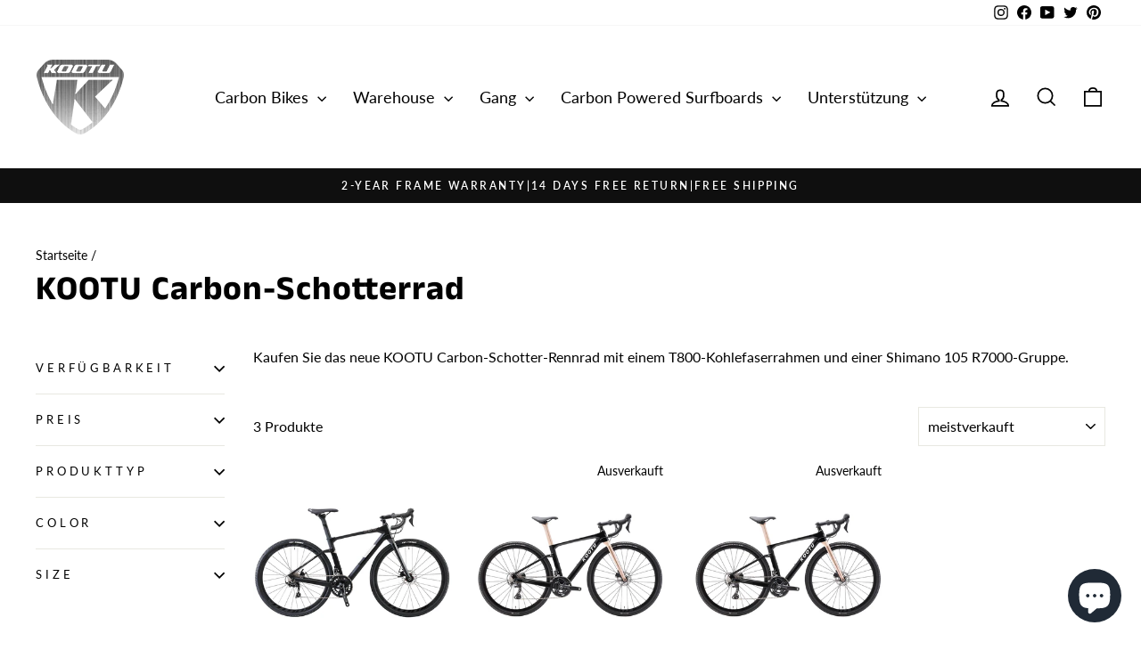

--- FILE ---
content_type: text/html; charset=utf-8
request_url: https://www.kootubike.com/de-de/collections/touring-bikes
body_size: 32896
content:
<!doctype html>
<html class="no-js" lang="de" dir="ltr">
<head>
<!-- Google tag (gtag.js) -->
<script async src="https://www.googletagmanager.com/gtag/js?id=G-8YVRMR4RQJ"></script>
<script>
  window.dataLayer = window.dataLayer || [];
  function gtag(){dataLayer.push(arguments);}
  gtag('js', new Date());

  gtag('config', 'G-8YVRMR4RQJ');
</script>  
 <meta name="trustpilot-one-time-domain-verification-id" content="3cec09d6-4857-46b3-8f0a-6dc8b9981d90"/>
 

  <meta charset="utf-8">
  <meta http-equiv="X-UA-Compatible" content="IE=edge,chrome=1">
  <meta name="viewport" content="width=device-width,initial-scale=1">
  <meta name="theme-color" content="#111111">
  <link rel="canonical" href="https://www.kootubike.com/de-de/collections/touring-bikes">
  <link rel="preconnect" href="https://cdn.shopify.com" crossorigin>
  <link rel="preconnect" href="https://fonts.shopifycdn.com" crossorigin>
  <link rel="dns-prefetch" href="https://productreviews.shopifycdn.com">
  <link rel="dns-prefetch" href="https://ajax.googleapis.com">
  <link rel="dns-prefetch" href="https://maps.googleapis.com">
  <link rel="dns-prefetch" href="https://maps.gstatic.com">
  <meta name="google-site-verification" content="jGJdHwpRI_bGz0WGqsh8CHbBRL4DCiFec5jcA9dZ7UQ" />
 <meta name="msvalidate.01" content="E432EE12E36F590556B6A7DBD3D5016E" /><link rel="shortcut icon" href="//www.kootubike.com/cdn/shop/files/1_001_32x32.png?v=1703067876" type="image/png" /><title>Gravel-Bikes aus Kohlefaser – leicht und langlebig | Kootubike
&ndash; KOOTUBIKE
</title>
<meta name="description" content="Entdecke das ultimative Abenteuer mit unseren Schotterrädern aus Kohlefaser. Unsere aus hochwertigen Materialien gefertigten Fahrräder sind sowohl leicht als auch langlebig und bieten unübertroffene Leistung in jedem Gelände. Egal, ob Sie ein erfahrener Fahrer oder ein Anfänger sind, unsere Fahrräder helfen Ihnen, jede Herausforderung mit Leichtigkeit zu meistern. Entdecken Sie noch heute unsere Kollektion und erleben Sie die Freiheit der offenen Straße wie nie zuvor."><meta property="og:site_name" content="KOOTUBIKE">
  <meta property="og:url" content="https://www.kootubike.com/de-de/collections/touring-bikes">
  <meta property="og:title" content="Gravel-Bikes aus Kohlefaser – leicht und langlebig | Kootubike">
  <meta property="og:type" content="website">
  <meta property="og:description" content="Entdecke das ultimative Abenteuer mit unseren Schotterrädern aus Kohlefaser. Unsere aus hochwertigen Materialien gefertigten Fahrräder sind sowohl leicht als auch langlebig und bieten unübertroffene Leistung in jedem Gelände. Egal, ob Sie ein erfahrener Fahrer oder ein Anfänger sind, unsere Fahrräder helfen Ihnen, jede Herausforderung mit Leichtigkeit zu meistern. Entdecken Sie noch heute unsere Kollektion und erleben Sie die Freiheit der offenen Straße wie nie zuvor."><meta name="twitter:site" content="@KootuBike">
  <meta name="twitter:card" content="summary_large_image">
  <meta name="twitter:title" content="Gravel-Bikes aus Kohlefaser – leicht und langlebig | Kootubike">
  <meta name="twitter:description" content="Entdecke das ultimative Abenteuer mit unseren Schotterrädern aus Kohlefaser. Unsere aus hochwertigen Materialien gefertigten Fahrräder sind sowohl leicht als auch langlebig und bieten unübertroffene Leistung in jedem Gelände. Egal, ob Sie ein erfahrener Fahrer oder ein Anfänger sind, unsere Fahrräder helfen Ihnen, jede Herausforderung mit Leichtigkeit zu meistern. Entdecken Sie noch heute unsere Kollektion und erleben Sie die Freiheit der offenen Straße wie nie zuvor.">
<style data-shopify>@font-face {
  font-family: "Anek Tamil";
  font-weight: 700;
  font-style: normal;
  font-display: swap;
  src: url("//www.kootubike.com/cdn/fonts/anek_tamil/anektamil_n7.31f19f849e399606944d7e18afb0d939020205cb.woff2") format("woff2"),
       url("//www.kootubike.com/cdn/fonts/anek_tamil/anektamil_n7.3814c59b267d611330450a8e339987d5bc311032.woff") format("woff");
}

  @font-face {
  font-family: Lato;
  font-weight: 400;
  font-style: normal;
  font-display: swap;
  src: url("//www.kootubike.com/cdn/fonts/lato/lato_n4.c3b93d431f0091c8be23185e15c9d1fee1e971c5.woff2") format("woff2"),
       url("//www.kootubike.com/cdn/fonts/lato/lato_n4.d5c00c781efb195594fd2fd4ad04f7882949e327.woff") format("woff");
}


  @font-face {
  font-family: Lato;
  font-weight: 600;
  font-style: normal;
  font-display: swap;
  src: url("//www.kootubike.com/cdn/fonts/lato/lato_n6.38d0e3b23b74a60f769c51d1df73fac96c580d59.woff2") format("woff2"),
       url("//www.kootubike.com/cdn/fonts/lato/lato_n6.3365366161bdcc36a3f97cfbb23954d8c4bf4079.woff") format("woff");
}

  @font-face {
  font-family: Lato;
  font-weight: 400;
  font-style: italic;
  font-display: swap;
  src: url("//www.kootubike.com/cdn/fonts/lato/lato_i4.09c847adc47c2fefc3368f2e241a3712168bc4b6.woff2") format("woff2"),
       url("//www.kootubike.com/cdn/fonts/lato/lato_i4.3c7d9eb6c1b0a2bf62d892c3ee4582b016d0f30c.woff") format("woff");
}

  @font-face {
  font-family: Lato;
  font-weight: 600;
  font-style: italic;
  font-display: swap;
  src: url("//www.kootubike.com/cdn/fonts/lato/lato_i6.ab357ee5069e0603c2899b31e2b8ae84c4a42a48.woff2") format("woff2"),
       url("//www.kootubike.com/cdn/fonts/lato/lato_i6.3164fed79d7d987c1390528781c7c2f59ac7a746.woff") format("woff");
}

</style><link href="//www.kootubike.com/cdn/shop/t/20/assets/theme.css?v=31350487975417619401744878735" rel="stylesheet" type="text/css" media="all" />
<style data-shopify>:root {
    --typeHeaderPrimary: "Anek Tamil";
    --typeHeaderFallback: sans-serif;
    --typeHeaderSize: 38px;
    --typeHeaderWeight: 700;
    --typeHeaderLineHeight: 1;
    --typeHeaderSpacing: 0.025em;

    --typeBasePrimary:Lato;
    --typeBaseFallback:sans-serif;
    --typeBaseSize: 16px;
    --typeBaseWeight: 400;
    --typeBaseSpacing: 0.0em;
    --typeBaseLineHeight: 1.4;
    --typeBaselineHeightMinus01: 1.3;

    --typeCollectionTitle: 24px;

    --iconWeight: 4px;
    --iconLinecaps: miter;

    
        --buttonRadius: 0;
    

    --colorGridOverlayOpacity: 0.2;
    }

    .placeholder-content {
    background-image: linear-gradient(100deg, #e5e5e5 40%, #dddddd 63%, #e5e5e5 79%);
    }</style><script>
    document.documentElement.className = document.documentElement.className.replace('no-js', 'js');

    window.theme = window.theme || {};
    theme.routes = {
      home: "/de-de",
      cart: "/de-de/cart.js",
      cartPage: "/de-de/cart",
      cartAdd: "/de-de/cart/add.js",
      cartChange: "/de-de/cart/change.js",
      search: "/de-de/search",
      predictiveSearch: "/de-de/search/suggest"
    };
    theme.strings = {
      soldOut: "Ausverkauft",
      unavailable: "Nicht verfügbar",
      inStockLabel: "Auf Lager",
      oneStockLabel: "[count] auf Lager",
      otherStockLabel: "[count] auf Lager",
      willNotShipUntil: "Wird nach dem [date] versendet",
      willBeInStockAfter: "Wird nach dem [date] auf Lager sein",
      waitingForStock: "Inventar auf dem Weg",
      savePrice: "Sparen [saved_amount]",
      cartEmpty: "Ihr Einkaufswagen ist im Moment leer.",
      cartTermsConfirmation: "Sie müssen den Verkaufsbedingungen zustimmen, um auszuchecken",
      searchCollections: "Kollektionen",
      searchPages: "Seiten",
      searchArticles: "Artikel",
      productFrom: "Von ",
      maxQuantity: "Du kannst nur haben [quantity] von [title] in Ihrem Warenkorbt."
    };
    theme.settings = {
      cartType: "drawer",
      isCustomerTemplate: false,
      moneyFormat: "${{amount}}",
      saveType: "dollar",
      productImageSize: "square",
      productImageCover: false,
      predictiveSearch: true,
      predictiveSearchType: null,
      predictiveSearchVendor: false,
      predictiveSearchPrice: true,
      quickView: true,
      themeName: 'Impulse',
      themeVersion: "7.4.0"
    };
  </script>

  <script>window.performance && window.performance.mark && window.performance.mark('shopify.content_for_header.start');</script><meta name="google-site-verification" content="jGJdHwpRI_bGz0WGqsh8CHbBRL4DCiFec5jcA9dZ7UQ">
<meta id="shopify-digital-wallet" name="shopify-digital-wallet" content="/57545556137/digital_wallets/dialog">
<meta name="shopify-checkout-api-token" content="81f7080b79ccc073edcec8d5ff625648">
<meta id="in-context-paypal-metadata" data-shop-id="57545556137" data-venmo-supported="false" data-environment="production" data-locale="de_DE" data-paypal-v4="true" data-currency="USD">
<link rel="alternate" type="application/atom+xml" title="Feed" href="/de-de/collections/touring-bikes.atom" />
<link rel="alternate" hreflang="x-default" href="https://www.kootubike.com/collections/touring-bikes">
<link rel="alternate" hreflang="en" href="https://www.kootubike.com/collections/touring-bikes">
<link rel="alternate" hreflang="fr" href="https://www.kootubike.com/fr/collections/touring-bikes">
<link rel="alternate" hreflang="cs" href="https://www.kootubike.com/cs/collections/touring-bikes">
<link rel="alternate" hreflang="de" href="https://www.kootubike.com/de/collections/touring-bikes">
<link rel="alternate" hreflang="es" href="https://www.kootubike.com/es/collections/touring-bikes">
<link rel="alternate" hreflang="ja" href="https://www.kootubike.com/ja/collections/touring-bikes">
<link rel="alternate" hreflang="es-MX" href="https://www.kootubike.com/es-mx/collections/touring-bikes">
<link rel="alternate" hreflang="cs-CZ" href="https://www.kootubike.com/cs-cz/collections/touring-bikes">
<link rel="alternate" hreflang="ja-JP" href="https://www.kootubike.com/ja-jp/collections/touring-bikes">
<link rel="alternate" hreflang="en-AR" href="https://www.kootubike.com/en-ar/collections/touring-bikes">
<link rel="alternate" hreflang="en-BR" href="https://www.kootubike.com/en-ar/collections/touring-bikes">
<link rel="alternate" hreflang="en-CO" href="https://www.kootubike.com/en-ar/collections/touring-bikes">
<link rel="alternate" hreflang="en-PE" href="https://www.kootubike.com/en-ar/collections/touring-bikes">
<link rel="alternate" hreflang="en-UY" href="https://www.kootubike.com/en-ar/collections/touring-bikes">
<link rel="alternate" hreflang="en-VE" href="https://www.kootubike.com/en-ar/collections/touring-bikes">
<link rel="alternate" hreflang="de-DE" href="https://www.kootubike.com/de-de/collections/touring-bikes">
<link rel="alternate" hreflang="fr-FR" href="https://www.kootubike.com/fr-fr/collections/touring-bikes">
<link rel="alternate" hreflang="es-ES" href="https://www.kootubike.com/es-es/collections/touring-bikes">
<link rel="alternate" type="application/json+oembed" href="https://www.kootubike.com/de-de/collections/touring-bikes.oembed">
<script async="async" src="/checkouts/internal/preloads.js?locale=de-DE"></script>
<script id="shopify-features" type="application/json">{"accessToken":"81f7080b79ccc073edcec8d5ff625648","betas":["rich-media-storefront-analytics"],"domain":"www.kootubike.com","predictiveSearch":true,"shopId":57545556137,"locale":"de"}</script>
<script>var Shopify = Shopify || {};
Shopify.shop = "kootubike.myshopify.com";
Shopify.locale = "de";
Shopify.currency = {"active":"USD","rate":"1.0"};
Shopify.country = "DE";
Shopify.theme = {"name":"Impulse","id":134265569449,"schema_name":"Impulse","schema_version":"7.4.0","theme_store_id":857,"role":"main"};
Shopify.theme.handle = "null";
Shopify.theme.style = {"id":null,"handle":null};
Shopify.cdnHost = "www.kootubike.com/cdn";
Shopify.routes = Shopify.routes || {};
Shopify.routes.root = "/de-de/";</script>
<script type="module">!function(o){(o.Shopify=o.Shopify||{}).modules=!0}(window);</script>
<script>!function(o){function n(){var o=[];function n(){o.push(Array.prototype.slice.apply(arguments))}return n.q=o,n}var t=o.Shopify=o.Shopify||{};t.loadFeatures=n(),t.autoloadFeatures=n()}(window);</script>
<script id="shop-js-analytics" type="application/json">{"pageType":"collection"}</script>
<script defer="defer" async type="module" src="//www.kootubike.com/cdn/shopifycloud/shop-js/modules/v2/client.init-shop-cart-sync_kxAhZfSm.de.esm.js"></script>
<script defer="defer" async type="module" src="//www.kootubike.com/cdn/shopifycloud/shop-js/modules/v2/chunk.common_5BMd6ono.esm.js"></script>
<script type="module">
  await import("//www.kootubike.com/cdn/shopifycloud/shop-js/modules/v2/client.init-shop-cart-sync_kxAhZfSm.de.esm.js");
await import("//www.kootubike.com/cdn/shopifycloud/shop-js/modules/v2/chunk.common_5BMd6ono.esm.js");

  window.Shopify.SignInWithShop?.initShopCartSync?.({"fedCMEnabled":true,"windoidEnabled":true});

</script>
<script>(function() {
  var isLoaded = false;
  function asyncLoad() {
    if (isLoaded) return;
    isLoaded = true;
    var urls = ["https:\/\/sdks.automizely.com\/conversions\/v1\/conversions.js?app_connection_id=dc8fbb6a10f64055a933e24972b6c7df\u0026mapped_org_id=6eb14669c240f1c9a7b7c591b9883fa8_v1\u0026shop=kootubike.myshopify.com","https:\/\/mds.oceanpayment.com\/assets\/shopifylogo\/paypal,visa,mastercard,maestro,jcb,american_express,diners_club,discover,klarna.js?shop=kootubike.myshopify.com"];
    for (var i = 0; i < urls.length; i++) {
      var s = document.createElement('script');
      s.type = 'text/javascript';
      s.async = true;
      s.src = urls[i];
      var x = document.getElementsByTagName('script')[0];
      x.parentNode.insertBefore(s, x);
    }
  };
  if(window.attachEvent) {
    window.attachEvent('onload', asyncLoad);
  } else {
    window.addEventListener('load', asyncLoad, false);
  }
})();</script>
<script id="__st">var __st={"a":57545556137,"offset":-28800,"reqid":"ba92547a-88c8-4503-9d0f-cc3742c04af4-1769005292","pageurl":"www.kootubike.com\/de-de\/collections\/touring-bikes","u":"979ce9cf3096","p":"collection","rtyp":"collection","rid":286489411753};</script>
<script>window.ShopifyPaypalV4VisibilityTracking = true;</script>
<script id="captcha-bootstrap">!function(){'use strict';const t='contact',e='account',n='new_comment',o=[[t,t],['blogs',n],['comments',n],[t,'customer']],c=[[e,'customer_login'],[e,'guest_login'],[e,'recover_customer_password'],[e,'create_customer']],r=t=>t.map((([t,e])=>`form[action*='/${t}']:not([data-nocaptcha='true']) input[name='form_type'][value='${e}']`)).join(','),a=t=>()=>t?[...document.querySelectorAll(t)].map((t=>t.form)):[];function s(){const t=[...o],e=r(t);return a(e)}const i='password',u='form_key',d=['recaptcha-v3-token','g-recaptcha-response','h-captcha-response',i],f=()=>{try{return window.sessionStorage}catch{return}},m='__shopify_v',_=t=>t.elements[u];function p(t,e,n=!1){try{const o=window.sessionStorage,c=JSON.parse(o.getItem(e)),{data:r}=function(t){const{data:e,action:n}=t;return t[m]||n?{data:e,action:n}:{data:t,action:n}}(c);for(const[e,n]of Object.entries(r))t.elements[e]&&(t.elements[e].value=n);n&&o.removeItem(e)}catch(o){console.error('form repopulation failed',{error:o})}}const l='form_type',E='cptcha';function T(t){t.dataset[E]=!0}const w=window,h=w.document,L='Shopify',v='ce_forms',y='captcha';let A=!1;((t,e)=>{const n=(g='f06e6c50-85a8-45c8-87d0-21a2b65856fe',I='https://cdn.shopify.com/shopifycloud/storefront-forms-hcaptcha/ce_storefront_forms_captcha_hcaptcha.v1.5.2.iife.js',D={infoText:'Durch hCaptcha geschützt',privacyText:'Datenschutz',termsText:'Allgemeine Geschäftsbedingungen'},(t,e,n)=>{const o=w[L][v],c=o.bindForm;if(c)return c(t,g,e,D).then(n);var r;o.q.push([[t,g,e,D],n]),r=I,A||(h.body.append(Object.assign(h.createElement('script'),{id:'captcha-provider',async:!0,src:r})),A=!0)});var g,I,D;w[L]=w[L]||{},w[L][v]=w[L][v]||{},w[L][v].q=[],w[L][y]=w[L][y]||{},w[L][y].protect=function(t,e){n(t,void 0,e),T(t)},Object.freeze(w[L][y]),function(t,e,n,w,h,L){const[v,y,A,g]=function(t,e,n){const i=e?o:[],u=t?c:[],d=[...i,...u],f=r(d),m=r(i),_=r(d.filter((([t,e])=>n.includes(e))));return[a(f),a(m),a(_),s()]}(w,h,L),I=t=>{const e=t.target;return e instanceof HTMLFormElement?e:e&&e.form},D=t=>v().includes(t);t.addEventListener('submit',(t=>{const e=I(t);if(!e)return;const n=D(e)&&!e.dataset.hcaptchaBound&&!e.dataset.recaptchaBound,o=_(e),c=g().includes(e)&&(!o||!o.value);(n||c)&&t.preventDefault(),c&&!n&&(function(t){try{if(!f())return;!function(t){const e=f();if(!e)return;const n=_(t);if(!n)return;const o=n.value;o&&e.removeItem(o)}(t);const e=Array.from(Array(32),(()=>Math.random().toString(36)[2])).join('');!function(t,e){_(t)||t.append(Object.assign(document.createElement('input'),{type:'hidden',name:u})),t.elements[u].value=e}(t,e),function(t,e){const n=f();if(!n)return;const o=[...t.querySelectorAll(`input[type='${i}']`)].map((({name:t})=>t)),c=[...d,...o],r={};for(const[a,s]of new FormData(t).entries())c.includes(a)||(r[a]=s);n.setItem(e,JSON.stringify({[m]:1,action:t.action,data:r}))}(t,e)}catch(e){console.error('failed to persist form',e)}}(e),e.submit())}));const S=(t,e)=>{t&&!t.dataset[E]&&(n(t,e.some((e=>e===t))),T(t))};for(const o of['focusin','change'])t.addEventListener(o,(t=>{const e=I(t);D(e)&&S(e,y())}));const B=e.get('form_key'),M=e.get(l),P=B&&M;t.addEventListener('DOMContentLoaded',(()=>{const t=y();if(P)for(const e of t)e.elements[l].value===M&&p(e,B);[...new Set([...A(),...v().filter((t=>'true'===t.dataset.shopifyCaptcha))])].forEach((e=>S(e,t)))}))}(h,new URLSearchParams(w.location.search),n,t,e,['guest_login'])})(!0,!0)}();</script>
<script integrity="sha256-4kQ18oKyAcykRKYeNunJcIwy7WH5gtpwJnB7kiuLZ1E=" data-source-attribution="shopify.loadfeatures" defer="defer" src="//www.kootubike.com/cdn/shopifycloud/storefront/assets/storefront/load_feature-a0a9edcb.js" crossorigin="anonymous"></script>
<script data-source-attribution="shopify.dynamic_checkout.dynamic.init">var Shopify=Shopify||{};Shopify.PaymentButton=Shopify.PaymentButton||{isStorefrontPortableWallets:!0,init:function(){window.Shopify.PaymentButton.init=function(){};var t=document.createElement("script");t.src="https://www.kootubike.com/cdn/shopifycloud/portable-wallets/latest/portable-wallets.de.js",t.type="module",document.head.appendChild(t)}};
</script>
<script data-source-attribution="shopify.dynamic_checkout.buyer_consent">
  function portableWalletsHideBuyerConsent(e){var t=document.getElementById("shopify-buyer-consent"),n=document.getElementById("shopify-subscription-policy-button");t&&n&&(t.classList.add("hidden"),t.setAttribute("aria-hidden","true"),n.removeEventListener("click",e))}function portableWalletsShowBuyerConsent(e){var t=document.getElementById("shopify-buyer-consent"),n=document.getElementById("shopify-subscription-policy-button");t&&n&&(t.classList.remove("hidden"),t.removeAttribute("aria-hidden"),n.addEventListener("click",e))}window.Shopify?.PaymentButton&&(window.Shopify.PaymentButton.hideBuyerConsent=portableWalletsHideBuyerConsent,window.Shopify.PaymentButton.showBuyerConsent=portableWalletsShowBuyerConsent);
</script>
<script data-source-attribution="shopify.dynamic_checkout.cart.bootstrap">document.addEventListener("DOMContentLoaded",(function(){function t(){return document.querySelector("shopify-accelerated-checkout-cart, shopify-accelerated-checkout")}if(t())Shopify.PaymentButton.init();else{new MutationObserver((function(e,n){t()&&(Shopify.PaymentButton.init(),n.disconnect())})).observe(document.body,{childList:!0,subtree:!0})}}));
</script>
<script id='scb4127' type='text/javascript' async='' src='https://www.kootubike.com/cdn/shopifycloud/privacy-banner/storefront-banner.js'></script><link id="shopify-accelerated-checkout-styles" rel="stylesheet" media="screen" href="https://www.kootubike.com/cdn/shopifycloud/portable-wallets/latest/accelerated-checkout-backwards-compat.css" crossorigin="anonymous">
<style id="shopify-accelerated-checkout-cart">
        #shopify-buyer-consent {
  margin-top: 1em;
  display: inline-block;
  width: 100%;
}

#shopify-buyer-consent.hidden {
  display: none;
}

#shopify-subscription-policy-button {
  background: none;
  border: none;
  padding: 0;
  text-decoration: underline;
  font-size: inherit;
  cursor: pointer;
}

#shopify-subscription-policy-button::before {
  box-shadow: none;
}

      </style>

<script>window.performance && window.performance.mark && window.performance.mark('shopify.content_for_header.end');</script>
  <script>
function feedback() {
  const p = window.Shopify.customerPrivacy;
  console.log(`Tracking ${p.userCanBeTracked() ? "en" : "dis"}abled`);
}
window.Shopify.loadFeatures(
  [
    {
      name: "consent-tracking-api",
      version: "0.1",
    },
  ],
  function (error) {
    if (error) throw error;
    if ("Cookiebot" in window)
      window.Shopify.customerPrivacy.setTrackingConsent({
        "analytics": false,
        "marketing": false,
        "preferences": false,
        "sale_of_data": false,
      }, () => console.log("Awaiting consent")
    );
  }
);

window.addEventListener("CookiebotOnConsentReady", function () {
  const C = Cookiebot.consent,
      existConsentShopify = setInterval(function () {
        if (window.Shopify.customerPrivacy) {
          clearInterval(existConsentShopify);
          window.Shopify.customerPrivacy.setTrackingConsent({
            "analytics": C["statistics"],
            "marketing": C["marketing"],
            "preferences": C["preferences"],
            "sale_of_data": C["marketing"],
          }, () => console.log("Consent captured"))
        }
      }, 100);
});
</script>

  <script src="//www.kootubike.com/cdn/shop/t/20/assets/vendor-scripts-v11.js" defer="defer"></script><script src="//www.kootubike.com/cdn/shop/t/20/assets/theme.js?v=66447858802808184731701329438" defer="defer"></script>

<script>
    
    
    
    
    
    var gsf_conversion_data = {page_type : 'category', event : 'view_item_list', data : {product_data : [{variant_id : 42106236141737, product_id : 7459057533097, name : "KOOTU Carbon Gravel Rennrad-SHIMANO 105 R7000 22S ", price : "1699.00", currency : "USD", sku : "‎KTRB0003-47", brand : "KOOTUBIKE", variant : "47cm / Schwarz Grau / SHIMANO 105 R7000", category : "Carbon-Gravelbike", quantity : "2" }, {variant_id : 45643130405033, product_id : 7761155784873, name : "KOOTU BERSERKER-GRX400 Carbon Gravel Bike", price : "1599.00", currency : "USD", sku : "KCGB0001-BW-47", brand : "KOOTUBIKE", variant : "Black White / 47cm / SHIMANO GRX400", category : "Carbon gravel bike", quantity : "0" }, {variant_id : 43072778076329, product_id : 7712327270569, name : "KOOTU BERSERKER-GRX600 Carbon Gravel Bike", price : "1799.00", currency : "USD", sku : "KCGB0002-BW-51", brand : "KOOTUBIKE", variant : "Black White / 51cm / SHIMANO GRX600", category : "Carbon gravel bike", quantity : "0" }], total_price :"5097.00", shop_currency : "USD", collection_id : "286489411753", collection_name : "KOOTU Carbon-Schotterrad" }};
    
</script>

<!-- Start Areviews Collection Rating Code -->
<script src='https://areviewsapp.com/js_codes/collection_rating.js' defer></script>
<!-- End Areviews Collection Rating Code -->






<!-- BEGIN app block: shopify://apps/simprosys-google-shopping-feed/blocks/core_settings_block/1f0b859e-9fa6-4007-97e8-4513aff5ff3b --><!-- BEGIN: GSF App Core Tags & Scripts by Simprosys Google Shopping Feed -->









<!-- END: GSF App Core Tags & Scripts by Simprosys Google Shopping Feed -->
<!-- END app block --><!-- BEGIN app block: shopify://apps/xcotton-post-purchase-guard/blocks/insurance/6531bb8b-340c-42d4-b5da-1734c7a2c524 -->
<link rel="preconnect" href="https://seller.xcottons.com">
<link rel="dns-prefetch" href="https://seller.xcottons.com">
<link rel="preconnect" href="https://sslstaticus.xcottons.com">
<link rel="dns-prefetch" href="https://sslstaticus.xcottons.com">
<script q="true">
!function(){"use strict";function n(n,t){var o=document.createElement("script");o.src=n,o.type="text/javascript","function"==typeof t&&(o.onload=t),o.async=!0,document.head.appendChild(o)}var t="kootubike.myshopify.com";window.currentShopifyDomain=t;window.__xcotton_url__={baseUrl:"https://seller.xcottons.com",authPath:"/go/packageOpenApiWeb/plugins/calcFunc",staticUrl:"https://sslstaticus.xcottons.com",staticPath:"/shopify-plugins/xmh-idc/",currentShopifyDomain:t},window.__xcotton_init_d__={cdn_version:"",cdn_version_name:'',cdn_version_debug:"",cdn_version_debug_name:'',use_jquery:"true"};var o=function(n,t){t=t||location.href;var o=new RegExp("(\\?|#|&)"+n+"=([^&#]*)(&|#|$)"),_=t.match(o);return decodeURIComponent(_?_[2]:"")}("__xmh_debug__"),_=window,c=_.__xcotton_url__,e=c.baseUrl,a=c.authPath,i=c.staticUrl,r=c.staticPath,s=c.currentShopifyDomain,u=_.__xcotton_init_d__.use_jquery;n("".concat(e).concat(a,"?shopDomain=").concat(s,"&__xmh_debug__=").concat(o),function(){if(_.__xcotton_auth__&&(_.__xcotton_auth__.isOpenForSP||_.__xcotton_auth__.isOpenForPP)&&_.__xcotton_cdnVersion__){var t="".concat(i).concat(r,"xcotton.v").concat(String(_.__xcotton_cdnVersion__).replace(/\./g,"-"),".").concat(s,".js");"true"===u&&"undefined"==typeof jQuery?n("https://cdn.shopify.com/extensions/019b6eb2-8e40-795b-b137-1eaa5943f01e/post-purchase-protection-118/assets/selector.js",function(){n(t)}):n(t)}})}();
</script><!-- END app block --><!-- BEGIN app block: shopify://apps/pagefly-page-builder/blocks/app-embed/83e179f7-59a0-4589-8c66-c0dddf959200 -->

<!-- BEGIN app snippet: pagefly-cro-ab-testing-main -->







<script>
  ;(function () {
    const url = new URL(window.location)
    const viewParam = url.searchParams.get('view')
    if (viewParam && viewParam.includes('variant-pf-')) {
      url.searchParams.set('pf_v', viewParam)
      url.searchParams.delete('view')
      window.history.replaceState({}, '', url)
    }
  })()
</script>



<script type='module'>
  
  window.PAGEFLY_CRO = window.PAGEFLY_CRO || {}

  window.PAGEFLY_CRO['data_debug'] = {
    original_template_suffix: "all_collections",
    allow_ab_test: false,
    ab_test_start_time: 0,
    ab_test_end_time: 0,
    today_date_time: 1769005293000,
  }
  window.PAGEFLY_CRO['GA4'] = { enabled: false}
</script>

<!-- END app snippet -->








  <script src='https://cdn.shopify.com/extensions/019bb4f9-aed6-78a3-be91-e9d44663e6bf/pagefly-page-builder-215/assets/pagefly-helper.js' defer='defer'></script>

  <script src='https://cdn.shopify.com/extensions/019bb4f9-aed6-78a3-be91-e9d44663e6bf/pagefly-page-builder-215/assets/pagefly-general-helper.js' defer='defer'></script>

  <script src='https://cdn.shopify.com/extensions/019bb4f9-aed6-78a3-be91-e9d44663e6bf/pagefly-page-builder-215/assets/pagefly-snap-slider.js' defer='defer'></script>

  <script src='https://cdn.shopify.com/extensions/019bb4f9-aed6-78a3-be91-e9d44663e6bf/pagefly-page-builder-215/assets/pagefly-slideshow-v3.js' defer='defer'></script>

  <script src='https://cdn.shopify.com/extensions/019bb4f9-aed6-78a3-be91-e9d44663e6bf/pagefly-page-builder-215/assets/pagefly-slideshow-v4.js' defer='defer'></script>

  <script src='https://cdn.shopify.com/extensions/019bb4f9-aed6-78a3-be91-e9d44663e6bf/pagefly-page-builder-215/assets/pagefly-glider.js' defer='defer'></script>

  <script src='https://cdn.shopify.com/extensions/019bb4f9-aed6-78a3-be91-e9d44663e6bf/pagefly-page-builder-215/assets/pagefly-slideshow-v1-v2.js' defer='defer'></script>

  <script src='https://cdn.shopify.com/extensions/019bb4f9-aed6-78a3-be91-e9d44663e6bf/pagefly-page-builder-215/assets/pagefly-product-media.js' defer='defer'></script>

  <script src='https://cdn.shopify.com/extensions/019bb4f9-aed6-78a3-be91-e9d44663e6bf/pagefly-page-builder-215/assets/pagefly-product.js' defer='defer'></script>


<script id='pagefly-helper-data' type='application/json'>
  {
    "page_optimization": {
      "assets_prefetching": false
    },
    "elements_asset_mapper": {
      "Accordion": "https://cdn.shopify.com/extensions/019bb4f9-aed6-78a3-be91-e9d44663e6bf/pagefly-page-builder-215/assets/pagefly-accordion.js",
      "Accordion3": "https://cdn.shopify.com/extensions/019bb4f9-aed6-78a3-be91-e9d44663e6bf/pagefly-page-builder-215/assets/pagefly-accordion3.js",
      "CountDown": "https://cdn.shopify.com/extensions/019bb4f9-aed6-78a3-be91-e9d44663e6bf/pagefly-page-builder-215/assets/pagefly-countdown.js",
      "GMap1": "https://cdn.shopify.com/extensions/019bb4f9-aed6-78a3-be91-e9d44663e6bf/pagefly-page-builder-215/assets/pagefly-gmap.js",
      "GMap2": "https://cdn.shopify.com/extensions/019bb4f9-aed6-78a3-be91-e9d44663e6bf/pagefly-page-builder-215/assets/pagefly-gmap.js",
      "GMapBasicV2": "https://cdn.shopify.com/extensions/019bb4f9-aed6-78a3-be91-e9d44663e6bf/pagefly-page-builder-215/assets/pagefly-gmap.js",
      "GMapAdvancedV2": "https://cdn.shopify.com/extensions/019bb4f9-aed6-78a3-be91-e9d44663e6bf/pagefly-page-builder-215/assets/pagefly-gmap.js",
      "HTML.Video": "https://cdn.shopify.com/extensions/019bb4f9-aed6-78a3-be91-e9d44663e6bf/pagefly-page-builder-215/assets/pagefly-htmlvideo.js",
      "HTML.Video2": "https://cdn.shopify.com/extensions/019bb4f9-aed6-78a3-be91-e9d44663e6bf/pagefly-page-builder-215/assets/pagefly-htmlvideo2.js",
      "HTML.Video3": "https://cdn.shopify.com/extensions/019bb4f9-aed6-78a3-be91-e9d44663e6bf/pagefly-page-builder-215/assets/pagefly-htmlvideo2.js",
      "BackgroundVideo": "https://cdn.shopify.com/extensions/019bb4f9-aed6-78a3-be91-e9d44663e6bf/pagefly-page-builder-215/assets/pagefly-htmlvideo2.js",
      "Instagram": "https://cdn.shopify.com/extensions/019bb4f9-aed6-78a3-be91-e9d44663e6bf/pagefly-page-builder-215/assets/pagefly-instagram.js",
      "Instagram2": "https://cdn.shopify.com/extensions/019bb4f9-aed6-78a3-be91-e9d44663e6bf/pagefly-page-builder-215/assets/pagefly-instagram.js",
      "Insta3": "https://cdn.shopify.com/extensions/019bb4f9-aed6-78a3-be91-e9d44663e6bf/pagefly-page-builder-215/assets/pagefly-instagram3.js",
      "Tabs": "https://cdn.shopify.com/extensions/019bb4f9-aed6-78a3-be91-e9d44663e6bf/pagefly-page-builder-215/assets/pagefly-tab.js",
      "Tabs3": "https://cdn.shopify.com/extensions/019bb4f9-aed6-78a3-be91-e9d44663e6bf/pagefly-page-builder-215/assets/pagefly-tab3.js",
      "ProductBox": "https://cdn.shopify.com/extensions/019bb4f9-aed6-78a3-be91-e9d44663e6bf/pagefly-page-builder-215/assets/pagefly-cart.js",
      "FBPageBox2": "https://cdn.shopify.com/extensions/019bb4f9-aed6-78a3-be91-e9d44663e6bf/pagefly-page-builder-215/assets/pagefly-facebook.js",
      "FBLikeButton2": "https://cdn.shopify.com/extensions/019bb4f9-aed6-78a3-be91-e9d44663e6bf/pagefly-page-builder-215/assets/pagefly-facebook.js",
      "TwitterFeed2": "https://cdn.shopify.com/extensions/019bb4f9-aed6-78a3-be91-e9d44663e6bf/pagefly-page-builder-215/assets/pagefly-twitter.js",
      "Paragraph4": "https://cdn.shopify.com/extensions/019bb4f9-aed6-78a3-be91-e9d44663e6bf/pagefly-page-builder-215/assets/pagefly-paragraph4.js",

      "AliReviews": "https://cdn.shopify.com/extensions/019bb4f9-aed6-78a3-be91-e9d44663e6bf/pagefly-page-builder-215/assets/pagefly-3rd-elements.js",
      "BackInStock": "https://cdn.shopify.com/extensions/019bb4f9-aed6-78a3-be91-e9d44663e6bf/pagefly-page-builder-215/assets/pagefly-3rd-elements.js",
      "GloboBackInStock": "https://cdn.shopify.com/extensions/019bb4f9-aed6-78a3-be91-e9d44663e6bf/pagefly-page-builder-215/assets/pagefly-3rd-elements.js",
      "GrowaveWishlist": "https://cdn.shopify.com/extensions/019bb4f9-aed6-78a3-be91-e9d44663e6bf/pagefly-page-builder-215/assets/pagefly-3rd-elements.js",
      "InfiniteOptionsShopPad": "https://cdn.shopify.com/extensions/019bb4f9-aed6-78a3-be91-e9d44663e6bf/pagefly-page-builder-215/assets/pagefly-3rd-elements.js",
      "InkybayProductPersonalizer": "https://cdn.shopify.com/extensions/019bb4f9-aed6-78a3-be91-e9d44663e6bf/pagefly-page-builder-215/assets/pagefly-3rd-elements.js",
      "LimeSpot": "https://cdn.shopify.com/extensions/019bb4f9-aed6-78a3-be91-e9d44663e6bf/pagefly-page-builder-215/assets/pagefly-3rd-elements.js",
      "Loox": "https://cdn.shopify.com/extensions/019bb4f9-aed6-78a3-be91-e9d44663e6bf/pagefly-page-builder-215/assets/pagefly-3rd-elements.js",
      "Opinew": "https://cdn.shopify.com/extensions/019bb4f9-aed6-78a3-be91-e9d44663e6bf/pagefly-page-builder-215/assets/pagefly-3rd-elements.js",
      "Powr": "https://cdn.shopify.com/extensions/019bb4f9-aed6-78a3-be91-e9d44663e6bf/pagefly-page-builder-215/assets/pagefly-3rd-elements.js",
      "ProductReviews": "https://cdn.shopify.com/extensions/019bb4f9-aed6-78a3-be91-e9d44663e6bf/pagefly-page-builder-215/assets/pagefly-3rd-elements.js",
      "PushOwl": "https://cdn.shopify.com/extensions/019bb4f9-aed6-78a3-be91-e9d44663e6bf/pagefly-page-builder-215/assets/pagefly-3rd-elements.js",
      "ReCharge": "https://cdn.shopify.com/extensions/019bb4f9-aed6-78a3-be91-e9d44663e6bf/pagefly-page-builder-215/assets/pagefly-3rd-elements.js",
      "Rivyo": "https://cdn.shopify.com/extensions/019bb4f9-aed6-78a3-be91-e9d44663e6bf/pagefly-page-builder-215/assets/pagefly-3rd-elements.js",
      "TrackingMore": "https://cdn.shopify.com/extensions/019bb4f9-aed6-78a3-be91-e9d44663e6bf/pagefly-page-builder-215/assets/pagefly-3rd-elements.js",
      "Vitals": "https://cdn.shopify.com/extensions/019bb4f9-aed6-78a3-be91-e9d44663e6bf/pagefly-page-builder-215/assets/pagefly-3rd-elements.js",
      "Wiser": "https://cdn.shopify.com/extensions/019bb4f9-aed6-78a3-be91-e9d44663e6bf/pagefly-page-builder-215/assets/pagefly-3rd-elements.js"
    },
    "custom_elements_mapper": {
      "pf-click-action-element": "https://cdn.shopify.com/extensions/019bb4f9-aed6-78a3-be91-e9d44663e6bf/pagefly-page-builder-215/assets/pagefly-click-action-element.js",
      "pf-dialog-element": "https://cdn.shopify.com/extensions/019bb4f9-aed6-78a3-be91-e9d44663e6bf/pagefly-page-builder-215/assets/pagefly-dialog-element.js"
    }
  }
</script>


<!-- END app block --><script src="https://cdn.shopify.com/extensions/e8878072-2f6b-4e89-8082-94b04320908d/inbox-1254/assets/inbox-chat-loader.js" type="text/javascript" defer="defer"></script>
<script src="https://cdn.shopify.com/extensions/019bb13b-e701-7f34-b935-c9e8620fd922/tms-prod-148/assets/tms-translator.min.js" type="text/javascript" defer="defer"></script>
<link href="https://monorail-edge.shopifysvc.com" rel="dns-prefetch">
<script>(function(){if ("sendBeacon" in navigator && "performance" in window) {try {var session_token_from_headers = performance.getEntriesByType('navigation')[0].serverTiming.find(x => x.name == '_s').description;} catch {var session_token_from_headers = undefined;}var session_cookie_matches = document.cookie.match(/_shopify_s=([^;]*)/);var session_token_from_cookie = session_cookie_matches && session_cookie_matches.length === 2 ? session_cookie_matches[1] : "";var session_token = session_token_from_headers || session_token_from_cookie || "";function handle_abandonment_event(e) {var entries = performance.getEntries().filter(function(entry) {return /monorail-edge.shopifysvc.com/.test(entry.name);});if (!window.abandonment_tracked && entries.length === 0) {window.abandonment_tracked = true;var currentMs = Date.now();var navigation_start = performance.timing.navigationStart;var payload = {shop_id: 57545556137,url: window.location.href,navigation_start,duration: currentMs - navigation_start,session_token,page_type: "collection"};window.navigator.sendBeacon("https://monorail-edge.shopifysvc.com/v1/produce", JSON.stringify({schema_id: "online_store_buyer_site_abandonment/1.1",payload: payload,metadata: {event_created_at_ms: currentMs,event_sent_at_ms: currentMs}}));}}window.addEventListener('pagehide', handle_abandonment_event);}}());</script>
<script id="web-pixels-manager-setup">(function e(e,d,r,n,o){if(void 0===o&&(o={}),!Boolean(null===(a=null===(i=window.Shopify)||void 0===i?void 0:i.analytics)||void 0===a?void 0:a.replayQueue)){var i,a;window.Shopify=window.Shopify||{};var t=window.Shopify;t.analytics=t.analytics||{};var s=t.analytics;s.replayQueue=[],s.publish=function(e,d,r){return s.replayQueue.push([e,d,r]),!0};try{self.performance.mark("wpm:start")}catch(e){}var l=function(){var e={modern:/Edge?\/(1{2}[4-9]|1[2-9]\d|[2-9]\d{2}|\d{4,})\.\d+(\.\d+|)|Firefox\/(1{2}[4-9]|1[2-9]\d|[2-9]\d{2}|\d{4,})\.\d+(\.\d+|)|Chrom(ium|e)\/(9{2}|\d{3,})\.\d+(\.\d+|)|(Maci|X1{2}).+ Version\/(15\.\d+|(1[6-9]|[2-9]\d|\d{3,})\.\d+)([,.]\d+|)( \(\w+\)|)( Mobile\/\w+|) Safari\/|Chrome.+OPR\/(9{2}|\d{3,})\.\d+\.\d+|(CPU[ +]OS|iPhone[ +]OS|CPU[ +]iPhone|CPU IPhone OS|CPU iPad OS)[ +]+(15[._]\d+|(1[6-9]|[2-9]\d|\d{3,})[._]\d+)([._]\d+|)|Android:?[ /-](13[3-9]|1[4-9]\d|[2-9]\d{2}|\d{4,})(\.\d+|)(\.\d+|)|Android.+Firefox\/(13[5-9]|1[4-9]\d|[2-9]\d{2}|\d{4,})\.\d+(\.\d+|)|Android.+Chrom(ium|e)\/(13[3-9]|1[4-9]\d|[2-9]\d{2}|\d{4,})\.\d+(\.\d+|)|SamsungBrowser\/([2-9]\d|\d{3,})\.\d+/,legacy:/Edge?\/(1[6-9]|[2-9]\d|\d{3,})\.\d+(\.\d+|)|Firefox\/(5[4-9]|[6-9]\d|\d{3,})\.\d+(\.\d+|)|Chrom(ium|e)\/(5[1-9]|[6-9]\d|\d{3,})\.\d+(\.\d+|)([\d.]+$|.*Safari\/(?![\d.]+ Edge\/[\d.]+$))|(Maci|X1{2}).+ Version\/(10\.\d+|(1[1-9]|[2-9]\d|\d{3,})\.\d+)([,.]\d+|)( \(\w+\)|)( Mobile\/\w+|) Safari\/|Chrome.+OPR\/(3[89]|[4-9]\d|\d{3,})\.\d+\.\d+|(CPU[ +]OS|iPhone[ +]OS|CPU[ +]iPhone|CPU IPhone OS|CPU iPad OS)[ +]+(10[._]\d+|(1[1-9]|[2-9]\d|\d{3,})[._]\d+)([._]\d+|)|Android:?[ /-](13[3-9]|1[4-9]\d|[2-9]\d{2}|\d{4,})(\.\d+|)(\.\d+|)|Mobile Safari.+OPR\/([89]\d|\d{3,})\.\d+\.\d+|Android.+Firefox\/(13[5-9]|1[4-9]\d|[2-9]\d{2}|\d{4,})\.\d+(\.\d+|)|Android.+Chrom(ium|e)\/(13[3-9]|1[4-9]\d|[2-9]\d{2}|\d{4,})\.\d+(\.\d+|)|Android.+(UC? ?Browser|UCWEB|U3)[ /]?(15\.([5-9]|\d{2,})|(1[6-9]|[2-9]\d|\d{3,})\.\d+)\.\d+|SamsungBrowser\/(5\.\d+|([6-9]|\d{2,})\.\d+)|Android.+MQ{2}Browser\/(14(\.(9|\d{2,})|)|(1[5-9]|[2-9]\d|\d{3,})(\.\d+|))(\.\d+|)|K[Aa][Ii]OS\/(3\.\d+|([4-9]|\d{2,})\.\d+)(\.\d+|)/},d=e.modern,r=e.legacy,n=navigator.userAgent;return n.match(d)?"modern":n.match(r)?"legacy":"unknown"}(),u="modern"===l?"modern":"legacy",c=(null!=n?n:{modern:"",legacy:""})[u],f=function(e){return[e.baseUrl,"/wpm","/b",e.hashVersion,"modern"===e.buildTarget?"m":"l",".js"].join("")}({baseUrl:d,hashVersion:r,buildTarget:u}),m=function(e){var d=e.version,r=e.bundleTarget,n=e.surface,o=e.pageUrl,i=e.monorailEndpoint;return{emit:function(e){var a=e.status,t=e.errorMsg,s=(new Date).getTime(),l=JSON.stringify({metadata:{event_sent_at_ms:s},events:[{schema_id:"web_pixels_manager_load/3.1",payload:{version:d,bundle_target:r,page_url:o,status:a,surface:n,error_msg:t},metadata:{event_created_at_ms:s}}]});if(!i)return console&&console.warn&&console.warn("[Web Pixels Manager] No Monorail endpoint provided, skipping logging."),!1;try{return self.navigator.sendBeacon.bind(self.navigator)(i,l)}catch(e){}var u=new XMLHttpRequest;try{return u.open("POST",i,!0),u.setRequestHeader("Content-Type","text/plain"),u.send(l),!0}catch(e){return console&&console.warn&&console.warn("[Web Pixels Manager] Got an unhandled error while logging to Monorail."),!1}}}}({version:r,bundleTarget:l,surface:e.surface,pageUrl:self.location.href,monorailEndpoint:e.monorailEndpoint});try{o.browserTarget=l,function(e){var d=e.src,r=e.async,n=void 0===r||r,o=e.onload,i=e.onerror,a=e.sri,t=e.scriptDataAttributes,s=void 0===t?{}:t,l=document.createElement("script"),u=document.querySelector("head"),c=document.querySelector("body");if(l.async=n,l.src=d,a&&(l.integrity=a,l.crossOrigin="anonymous"),s)for(var f in s)if(Object.prototype.hasOwnProperty.call(s,f))try{l.dataset[f]=s[f]}catch(e){}if(o&&l.addEventListener("load",o),i&&l.addEventListener("error",i),u)u.appendChild(l);else{if(!c)throw new Error("Did not find a head or body element to append the script");c.appendChild(l)}}({src:f,async:!0,onload:function(){if(!function(){var e,d;return Boolean(null===(d=null===(e=window.Shopify)||void 0===e?void 0:e.analytics)||void 0===d?void 0:d.initialized)}()){var d=window.webPixelsManager.init(e)||void 0;if(d){var r=window.Shopify.analytics;r.replayQueue.forEach((function(e){var r=e[0],n=e[1],o=e[2];d.publishCustomEvent(r,n,o)})),r.replayQueue=[],r.publish=d.publishCustomEvent,r.visitor=d.visitor,r.initialized=!0}}},onerror:function(){return m.emit({status:"failed",errorMsg:"".concat(f," has failed to load")})},sri:function(e){var d=/^sha384-[A-Za-z0-9+/=]+$/;return"string"==typeof e&&d.test(e)}(c)?c:"",scriptDataAttributes:o}),m.emit({status:"loading"})}catch(e){m.emit({status:"failed",errorMsg:(null==e?void 0:e.message)||"Unknown error"})}}})({shopId: 57545556137,storefrontBaseUrl: "https://www.kootubike.com",extensionsBaseUrl: "https://extensions.shopifycdn.com/cdn/shopifycloud/web-pixels-manager",monorailEndpoint: "https://monorail-edge.shopifysvc.com/unstable/produce_batch",surface: "storefront-renderer",enabledBetaFlags: ["2dca8a86"],webPixelsConfigList: [{"id":"1264386217","configuration":"{\"account_ID\":\"765477\",\"google_analytics_tracking_tag\":\"1\",\"measurement_id\":\"2\",\"api_secret\":\"3\",\"shop_settings\":\"{\\\"custom_pixel_script\\\":\\\"https:\\\\\\\/\\\\\\\/storage.googleapis.com\\\\\\\/gsf-scripts\\\\\\\/custom-pixels\\\\\\\/kootubike.js\\\"}\"}","eventPayloadVersion":"v1","runtimeContext":"LAX","scriptVersion":"c6b888297782ed4a1cba19cda43d6625","type":"APP","apiClientId":1558137,"privacyPurposes":[],"dataSharingAdjustments":{"protectedCustomerApprovalScopes":["read_customer_address","read_customer_email","read_customer_name","read_customer_personal_data","read_customer_phone"]}},{"id":"998113449","configuration":"{\"hashed_organization_id\":\"6eb14669c240f1c9a7b7c591b9883fa8_v1\",\"app_key\":\"kootubike\",\"allow_collect_personal_data\":\"true\"}","eventPayloadVersion":"v1","runtimeContext":"STRICT","scriptVersion":"6f6660f15c595d517f203f6e1abcb171","type":"APP","apiClientId":2814809,"privacyPurposes":["ANALYTICS","MARKETING","SALE_OF_DATA"],"dataSharingAdjustments":{"protectedCustomerApprovalScopes":["read_customer_address","read_customer_email","read_customer_name","read_customer_personal_data","read_customer_phone"]}},{"id":"692027561","configuration":"{\"config\":\"{\\\"google_tag_ids\\\":[\\\"G-8YVRMR4RQJ\\\",\\\"GT-P85MN8XT\\\"],\\\"target_country\\\":\\\"ZZ\\\",\\\"gtag_events\\\":[{\\\"type\\\":\\\"begin_checkout\\\",\\\"action_label\\\":[\\\"G-8YVRMR4RQJ\\\",\\\"AW-11088174624\\\/CRCHCMC84rgbEKC8oKcp\\\"]},{\\\"type\\\":\\\"search\\\",\\\"action_label\\\":[\\\"G-8YVRMR4RQJ\\\",\\\"AW-11088174624\\\/4ypbCIi94rgbEKC8oKcp\\\"]},{\\\"type\\\":\\\"view_item\\\",\\\"action_label\\\":[\\\"G-8YVRMR4RQJ\\\",\\\"AW-11088174624\\\/ArfNCIW94rgbEKC8oKcp\\\",\\\"MC-PL29RY8LQ1\\\"]},{\\\"type\\\":\\\"purchase\\\",\\\"action_label\\\":[\\\"G-8YVRMR4RQJ\\\",\\\"AW-11088174624\\\/DnARCL284rgbEKC8oKcp\\\",\\\"MC-PL29RY8LQ1\\\"]},{\\\"type\\\":\\\"page_view\\\",\\\"action_label\\\":[\\\"G-8YVRMR4RQJ\\\",\\\"AW-11088174624\\\/g2qRCIK94rgbEKC8oKcp\\\",\\\"MC-PL29RY8LQ1\\\"]},{\\\"type\\\":\\\"add_payment_info\\\",\\\"action_label\\\":[\\\"G-8YVRMR4RQJ\\\",\\\"AW-11088174624\\\/wEGoCIu94rgbEKC8oKcp\\\"]},{\\\"type\\\":\\\"add_to_cart\\\",\\\"action_label\\\":[\\\"G-8YVRMR4RQJ\\\",\\\"AW-11088174624\\\/CbB8CMO84rgbEKC8oKcp\\\"]}],\\\"enable_monitoring_mode\\\":false}\"}","eventPayloadVersion":"v1","runtimeContext":"OPEN","scriptVersion":"b2a88bafab3e21179ed38636efcd8a93","type":"APP","apiClientId":1780363,"privacyPurposes":[],"dataSharingAdjustments":{"protectedCustomerApprovalScopes":["read_customer_address","read_customer_email","read_customer_name","read_customer_personal_data","read_customer_phone"]}},{"id":"285737129","configuration":"{\"pixel_id\":\"2759078301057244\",\"pixel_type\":\"facebook_pixel\",\"metaapp_system_user_token\":\"-\"}","eventPayloadVersion":"v1","runtimeContext":"OPEN","scriptVersion":"ca16bc87fe92b6042fbaa3acc2fbdaa6","type":"APP","apiClientId":2329312,"privacyPurposes":["ANALYTICS","MARKETING","SALE_OF_DATA"],"dataSharingAdjustments":{"protectedCustomerApprovalScopes":["read_customer_address","read_customer_email","read_customer_name","read_customer_personal_data","read_customer_phone"]}},{"id":"104202409","configuration":"{\"tagID\":\"2613836257126\"}","eventPayloadVersion":"v1","runtimeContext":"STRICT","scriptVersion":"18031546ee651571ed29edbe71a3550b","type":"APP","apiClientId":3009811,"privacyPurposes":["ANALYTICS","MARKETING","SALE_OF_DATA"],"dataSharingAdjustments":{"protectedCustomerApprovalScopes":["read_customer_address","read_customer_email","read_customer_name","read_customer_personal_data","read_customer_phone"]}},{"id":"75694249","eventPayloadVersion":"1","runtimeContext":"LAX","scriptVersion":"1","type":"CUSTOM","privacyPurposes":["SALE_OF_DATA"],"name":"Simprosys Custom Pixel 0221"},{"id":"shopify-app-pixel","configuration":"{}","eventPayloadVersion":"v1","runtimeContext":"STRICT","scriptVersion":"0450","apiClientId":"shopify-pixel","type":"APP","privacyPurposes":["ANALYTICS","MARKETING"]},{"id":"shopify-custom-pixel","eventPayloadVersion":"v1","runtimeContext":"LAX","scriptVersion":"0450","apiClientId":"shopify-pixel","type":"CUSTOM","privacyPurposes":["ANALYTICS","MARKETING"]}],isMerchantRequest: false,initData: {"shop":{"name":"KOOTUBIKE","paymentSettings":{"currencyCode":"USD"},"myshopifyDomain":"kootubike.myshopify.com","countryCode":"CN","storefrontUrl":"https:\/\/www.kootubike.com\/de-de"},"customer":null,"cart":null,"checkout":null,"productVariants":[],"purchasingCompany":null},},"https://www.kootubike.com/cdn","fcfee988w5aeb613cpc8e4bc33m6693e112",{"modern":"","legacy":""},{"shopId":"57545556137","storefrontBaseUrl":"https:\/\/www.kootubike.com","extensionBaseUrl":"https:\/\/extensions.shopifycdn.com\/cdn\/shopifycloud\/web-pixels-manager","surface":"storefront-renderer","enabledBetaFlags":"[\"2dca8a86\"]","isMerchantRequest":"false","hashVersion":"fcfee988w5aeb613cpc8e4bc33m6693e112","publish":"custom","events":"[[\"page_viewed\",{}],[\"collection_viewed\",{\"collection\":{\"id\":\"286489411753\",\"title\":\"KOOTU Carbon-Schotterrad\",\"productVariants\":[{\"price\":{\"amount\":1699.0,\"currencyCode\":\"USD\"},\"product\":{\"title\":\"KOOTU Carbon Gravel Rennrad-SHIMANO 105 R7000 22S \",\"vendor\":\"KOOTUBIKE\",\"id\":\"7459057533097\",\"untranslatedTitle\":\"KOOTU Carbon Gravel Rennrad-SHIMANO 105 R7000 22S \",\"url\":\"\/de-de\/products\/kootu-carbon-gravel-rennrad-shimano-105-r7000-22s\",\"type\":\"Carbon-Gravelbike\"},\"id\":\"42106236141737\",\"image\":{\"src\":\"\/\/www.kootubike.com\/cdn\/shop\/files\/R7000_a7ca293a-d2d2-43d6-a55f-719c6e90b65a.jpg?v=1713339080\"},\"sku\":\"‎KTRB0003-47\",\"title\":\"47cm \/ Schwarz Grau \/ SHIMANO 105 R7000\",\"untranslatedTitle\":\"47cm \/ Black Grey \/ SHIMANO 105 R7000\"},{\"price\":{\"amount\":1599.0,\"currencyCode\":\"USD\"},\"product\":{\"title\":\"KOOTU BERSERKER-GRX400 Carbon Gravel Bike\",\"vendor\":\"KOOTUBIKE\",\"id\":\"7761155784873\",\"untranslatedTitle\":\"KOOTU BERSERKER-GRX400 Carbon Gravel Bike\",\"url\":\"\/de-de\/products\/kootu-berserker-grx-400-gravel-bike\",\"type\":\"Carbon gravel bike\"},\"id\":\"45643130405033\",\"image\":{\"src\":\"\/\/www.kootubike.com\/cdn\/shop\/files\/BlackWhiteKOOTUBERSERKERGravelroadbikewithshimanogrx-400_997b36e9-8813-4a5b-8534-033e96790c50.jpg?v=1715928202\"},\"sku\":\"KCGB0001-BW-47\",\"title\":\"Black White \/ 47cm \/ SHIMANO GRX400\",\"untranslatedTitle\":\"Black White \/ 47cm \/ SHIMANO GRX400\"},{\"price\":{\"amount\":1799.0,\"currencyCode\":\"USD\"},\"product\":{\"title\":\"KOOTU BERSERKER-GRX600 Carbon Gravel Bike\",\"vendor\":\"KOOTUBIKE\",\"id\":\"7712327270569\",\"untranslatedTitle\":\"KOOTU BERSERKER-GRX600 Carbon Gravel Bike\",\"url\":\"\/de-de\/products\/kootu-berserker-grx600-carbon-gravel-bike\",\"type\":\"Carbon gravel bike\"},\"id\":\"43072778076329\",\"image\":{\"src\":\"\/\/www.kootubike.com\/cdn\/shop\/products\/BlackWhiteKOOTUBERSERKERGravelroadbikewithshimanogrx-400.jpg?v=1715928575\"},\"sku\":\"KCGB0002-BW-51\",\"title\":\"Black White \/ 51cm \/ SHIMANO GRX600\",\"untranslatedTitle\":\"Black White \/ 51cm \/ SHIMANO GRX600\"}]}}]]"});</script><script>
  window.ShopifyAnalytics = window.ShopifyAnalytics || {};
  window.ShopifyAnalytics.meta = window.ShopifyAnalytics.meta || {};
  window.ShopifyAnalytics.meta.currency = 'USD';
  var meta = {"products":[{"id":7459057533097,"gid":"gid:\/\/shopify\/Product\/7459057533097","vendor":"KOOTUBIKE","type":"Carbon-Gravelbike","handle":"kootu-carbon-gravel-rennrad-shimano-105-r7000-22s","variants":[{"id":42106236141737,"price":169900,"name":"KOOTU Carbon Gravel Rennrad-SHIMANO 105 R7000 22S  - 47cm \/ Schwarz Grau \/ SHIMANO 105 R7000","public_title":"47cm \/ Schwarz Grau \/ SHIMANO 105 R7000","sku":"‎KTRB0003-47"},{"id":42106236174505,"price":169900,"name":"KOOTU Carbon Gravel Rennrad-SHIMANO 105 R7000 22S  - 51cm \/ Schwarz Grau \/ SHIMANO 105 R7000","public_title":"51cm \/ Schwarz Grau \/ SHIMANO 105 R7000","sku":"‎KTRB0003-51"},{"id":42106236207273,"price":169900,"name":"KOOTU Carbon Gravel Rennrad-SHIMANO 105 R7000 22S  - 54cm \/ Schwarz Grau \/ SHIMANO 105 R7000","public_title":"54cm \/ Schwarz Grau \/ SHIMANO 105 R7000","sku":"‎KTRB0003-54"},{"id":42106236240041,"price":169900,"name":"KOOTU Carbon Gravel Rennrad-SHIMANO 105 R7000 22S  - 56cm \/ Schwarz Grau \/ SHIMANO 105 R7000","public_title":"56cm \/ Schwarz Grau \/ SHIMANO 105 R7000","sku":"‎KTRB0003-56"}],"remote":false},{"id":7761155784873,"gid":"gid:\/\/shopify\/Product\/7761155784873","vendor":"KOOTUBIKE","type":"Carbon gravel bike","handle":"kootu-berserker-grx-400-gravel-bike","variants":[{"id":45643130405033,"price":159900,"name":"KOOTU BERSERKER-GRX400 Carbon Gravel Bike - Black White \/ 47cm \/ SHIMANO GRX400","public_title":"Black White \/ 47cm \/ SHIMANO GRX400","sku":"KCGB0001-BW-47"},{"id":43133202825385,"price":159900,"name":"KOOTU BERSERKER-GRX400 Carbon Gravel Bike - Schwarz-Weiss \/ 51cm \/ SHIMANO GRX400","public_title":"Schwarz-Weiss \/ 51cm \/ SHIMANO GRX400","sku":"KCGB0001-BW-51"},{"id":43133202890921,"price":159900,"name":"KOOTU BERSERKER-GRX400 Carbon Gravel Bike - Schwarz-Weiss \/ 54cm \/ SHIMANO GRX400","public_title":"Schwarz-Weiss \/ 54cm \/ SHIMANO GRX400","sku":"KCGB0001-BW-54"},{"id":45643130437801,"price":159900,"name":"KOOTU BERSERKER-GRX400 Carbon Gravel Bike - Black Gold \/ 47cm \/ SHIMANO GRX400","public_title":"Black Gold \/ 47cm \/ SHIMANO GRX400","sku":"KCGB0001-BS-47"},{"id":43133203021993,"price":159900,"name":"KOOTU BERSERKER-GRX400 Carbon Gravel Bike - Schwarzes Gold \/ 51cm \/ SHIMANO GRX400","public_title":"Schwarzes Gold \/ 51cm \/ SHIMANO GRX400","sku":"KCGB0001-BS-51"},{"id":43133203087529,"price":159900,"name":"KOOTU BERSERKER-GRX400 Carbon Gravel Bike - Schwarzes Gold \/ 54cm \/ SHIMANO GRX400","public_title":"Schwarzes Gold \/ 54cm \/ SHIMANO GRX400","sku":"KCGB0001-BS-54"}],"remote":false},{"id":7712327270569,"gid":"gid:\/\/shopify\/Product\/7712327270569","vendor":"KOOTUBIKE","type":"Carbon gravel bike","handle":"kootu-berserker-grx600-carbon-gravel-bike","variants":[{"id":43072778076329,"price":179900,"name":"KOOTU BERSERKER-GRX600 Carbon Gravel Bike - Black White \/ 51cm \/ SHIMANO GRX600","public_title":"Black White \/ 51cm \/ SHIMANO GRX600","sku":"KCGB0002-BW-51"},{"id":43072778109097,"price":179900,"name":"KOOTU BERSERKER-GRX600 Carbon Gravel Bike - Black White \/ 54cm \/ SHIMANO GRX600","public_title":"Black White \/ 54cm \/ SHIMANO GRX600","sku":"KCGB0002-BW-54"},{"id":44809003106473,"price":179900,"name":"KOOTU BERSERKER-GRX600 Carbon Gravel Bike - Black White \/ 47cm \/ SHIMANO GRX600","public_title":"Black White \/ 47cm \/ SHIMANO GRX600","sku":"KCGB0002-BW-47"},{"id":45461514649769,"price":179900,"name":"KOOTU BERSERKER-GRX600 Carbon Gravel Bike - Black White \/ 56cm \/ SHIMANO GRX600","public_title":"Black White \/ 56cm \/ SHIMANO GRX600","sku":null},{"id":43072778174633,"price":179900,"name":"KOOTU BERSERKER-GRX600 Carbon Gravel Bike - Black Gold \/ 51cm \/ SHIMANO GRX600","public_title":"Black Gold \/ 51cm \/ SHIMANO GRX600","sku":"KCGB0002-BS-51"},{"id":43072778207401,"price":179900,"name":"KOOTU BERSERKER-GRX600 Carbon Gravel Bike - Black Gold \/ 54cm \/ SHIMANO GRX600","public_title":"Black Gold \/ 54cm \/ SHIMANO GRX600","sku":"KCGB0002-BS-54"},{"id":44809003139241,"price":179900,"name":"KOOTU BERSERKER-GRX600 Carbon Gravel Bike - Black Gold \/ 47cm \/ SHIMANO GRX600","public_title":"Black Gold \/ 47cm \/ SHIMANO GRX600","sku":"KCGB0002-BS-47"},{"id":45461514682537,"price":179900,"name":"KOOTU BERSERKER-GRX600 Carbon Gravel Bike - Black Gold \/ 56cm \/ SHIMANO GRX600","public_title":"Black Gold \/ 56cm \/ SHIMANO GRX600","sku":null}],"remote":false}],"page":{"pageType":"collection","resourceType":"collection","resourceId":286489411753,"requestId":"ba92547a-88c8-4503-9d0f-cc3742c04af4-1769005292"}};
  for (var attr in meta) {
    window.ShopifyAnalytics.meta[attr] = meta[attr];
  }
</script>
<script class="analytics">
  (function () {
    var customDocumentWrite = function(content) {
      var jquery = null;

      if (window.jQuery) {
        jquery = window.jQuery;
      } else if (window.Checkout && window.Checkout.$) {
        jquery = window.Checkout.$;
      }

      if (jquery) {
        jquery('body').append(content);
      }
    };

    var hasLoggedConversion = function(token) {
      if (token) {
        return document.cookie.indexOf('loggedConversion=' + token) !== -1;
      }
      return false;
    }

    var setCookieIfConversion = function(token) {
      if (token) {
        var twoMonthsFromNow = new Date(Date.now());
        twoMonthsFromNow.setMonth(twoMonthsFromNow.getMonth() + 2);

        document.cookie = 'loggedConversion=' + token + '; expires=' + twoMonthsFromNow;
      }
    }

    var trekkie = window.ShopifyAnalytics.lib = window.trekkie = window.trekkie || [];
    if (trekkie.integrations) {
      return;
    }
    trekkie.methods = [
      'identify',
      'page',
      'ready',
      'track',
      'trackForm',
      'trackLink'
    ];
    trekkie.factory = function(method) {
      return function() {
        var args = Array.prototype.slice.call(arguments);
        args.unshift(method);
        trekkie.push(args);
        return trekkie;
      };
    };
    for (var i = 0; i < trekkie.methods.length; i++) {
      var key = trekkie.methods[i];
      trekkie[key] = trekkie.factory(key);
    }
    trekkie.load = function(config) {
      trekkie.config = config || {};
      trekkie.config.initialDocumentCookie = document.cookie;
      var first = document.getElementsByTagName('script')[0];
      var script = document.createElement('script');
      script.type = 'text/javascript';
      script.onerror = function(e) {
        var scriptFallback = document.createElement('script');
        scriptFallback.type = 'text/javascript';
        scriptFallback.onerror = function(error) {
                var Monorail = {
      produce: function produce(monorailDomain, schemaId, payload) {
        var currentMs = new Date().getTime();
        var event = {
          schema_id: schemaId,
          payload: payload,
          metadata: {
            event_created_at_ms: currentMs,
            event_sent_at_ms: currentMs
          }
        };
        return Monorail.sendRequest("https://" + monorailDomain + "/v1/produce", JSON.stringify(event));
      },
      sendRequest: function sendRequest(endpointUrl, payload) {
        // Try the sendBeacon API
        if (window && window.navigator && typeof window.navigator.sendBeacon === 'function' && typeof window.Blob === 'function' && !Monorail.isIos12()) {
          var blobData = new window.Blob([payload], {
            type: 'text/plain'
          });

          if (window.navigator.sendBeacon(endpointUrl, blobData)) {
            return true;
          } // sendBeacon was not successful

        } // XHR beacon

        var xhr = new XMLHttpRequest();

        try {
          xhr.open('POST', endpointUrl);
          xhr.setRequestHeader('Content-Type', 'text/plain');
          xhr.send(payload);
        } catch (e) {
          console.log(e);
        }

        return false;
      },
      isIos12: function isIos12() {
        return window.navigator.userAgent.lastIndexOf('iPhone; CPU iPhone OS 12_') !== -1 || window.navigator.userAgent.lastIndexOf('iPad; CPU OS 12_') !== -1;
      }
    };
    Monorail.produce('monorail-edge.shopifysvc.com',
      'trekkie_storefront_load_errors/1.1',
      {shop_id: 57545556137,
      theme_id: 134265569449,
      app_name: "storefront",
      context_url: window.location.href,
      source_url: "//www.kootubike.com/cdn/s/trekkie.storefront.cd680fe47e6c39ca5d5df5f0a32d569bc48c0f27.min.js"});

        };
        scriptFallback.async = true;
        scriptFallback.src = '//www.kootubike.com/cdn/s/trekkie.storefront.cd680fe47e6c39ca5d5df5f0a32d569bc48c0f27.min.js';
        first.parentNode.insertBefore(scriptFallback, first);
      };
      script.async = true;
      script.src = '//www.kootubike.com/cdn/s/trekkie.storefront.cd680fe47e6c39ca5d5df5f0a32d569bc48c0f27.min.js';
      first.parentNode.insertBefore(script, first);
    };
    trekkie.load(
      {"Trekkie":{"appName":"storefront","development":false,"defaultAttributes":{"shopId":57545556137,"isMerchantRequest":null,"themeId":134265569449,"themeCityHash":"14639315234330886069","contentLanguage":"de","currency":"USD","eventMetadataId":"7849aa17-0ce9-4917-b0fe-2a3444fbf079"},"isServerSideCookieWritingEnabled":true,"monorailRegion":"shop_domain","enabledBetaFlags":["65f19447"]},"Session Attribution":{},"S2S":{"facebookCapiEnabled":true,"source":"trekkie-storefront-renderer","apiClientId":580111}}
    );

    var loaded = false;
    trekkie.ready(function() {
      if (loaded) return;
      loaded = true;

      window.ShopifyAnalytics.lib = window.trekkie;

      var originalDocumentWrite = document.write;
      document.write = customDocumentWrite;
      try { window.ShopifyAnalytics.merchantGoogleAnalytics.call(this); } catch(error) {};
      document.write = originalDocumentWrite;

      window.ShopifyAnalytics.lib.page(null,{"pageType":"collection","resourceType":"collection","resourceId":286489411753,"requestId":"ba92547a-88c8-4503-9d0f-cc3742c04af4-1769005292","shopifyEmitted":true});

      var match = window.location.pathname.match(/checkouts\/(.+)\/(thank_you|post_purchase)/)
      var token = match? match[1]: undefined;
      if (!hasLoggedConversion(token)) {
        setCookieIfConversion(token);
        window.ShopifyAnalytics.lib.track("Viewed Product Category",{"currency":"USD","category":"Collection: touring-bikes","collectionName":"touring-bikes","collectionId":286489411753,"nonInteraction":true},undefined,undefined,{"shopifyEmitted":true});
      }
    });


        var eventsListenerScript = document.createElement('script');
        eventsListenerScript.async = true;
        eventsListenerScript.src = "//www.kootubike.com/cdn/shopifycloud/storefront/assets/shop_events_listener-3da45d37.js";
        document.getElementsByTagName('head')[0].appendChild(eventsListenerScript);

})();</script>
  <script>
  if (!window.ga || (window.ga && typeof window.ga !== 'function')) {
    window.ga = function ga() {
      (window.ga.q = window.ga.q || []).push(arguments);
      if (window.Shopify && window.Shopify.analytics && typeof window.Shopify.analytics.publish === 'function') {
        window.Shopify.analytics.publish("ga_stub_called", {}, {sendTo: "google_osp_migration"});
      }
      console.error("Shopify's Google Analytics stub called with:", Array.from(arguments), "\nSee https://help.shopify.com/manual/promoting-marketing/pixels/pixel-migration#google for more information.");
    };
    if (window.Shopify && window.Shopify.analytics && typeof window.Shopify.analytics.publish === 'function') {
      window.Shopify.analytics.publish("ga_stub_initialized", {}, {sendTo: "google_osp_migration"});
    }
  }
</script>
<script
  defer
  src="https://www.kootubike.com/cdn/shopifycloud/perf-kit/shopify-perf-kit-3.0.4.min.js"
  data-application="storefront-renderer"
  data-shop-id="57545556137"
  data-render-region="gcp-us-central1"
  data-page-type="collection"
  data-theme-instance-id="134265569449"
  data-theme-name="Impulse"
  data-theme-version="7.4.0"
  data-monorail-region="shop_domain"
  data-resource-timing-sampling-rate="10"
  data-shs="true"
  data-shs-beacon="true"
  data-shs-export-with-fetch="true"
  data-shs-logs-sample-rate="1"
  data-shs-beacon-endpoint="https://www.kootubike.com/api/collect"
></script>
</head> 

<body class="template-collection" data-center-text="false" data-button_style="square" data-type_header_capitalize="false" data-type_headers_align_text="false" data-type_product_capitalize="false" data-swatch_style="round" >

  <a class="in-page-link visually-hidden skip-link" href="#MainContent">Direkt zum Inhalt</a>

  <div id="PageContainer" class="page-container">
    <div class="transition-body"><!-- BEGIN sections: header-group -->
<div id="shopify-section-sections--16432683417769__header" class="shopify-section shopify-section-group-header-group">

<div id="NavDrawer" class="drawer drawer--right">
  <div class="drawer__contents">
    <div class="drawer__fixed-header">
      <div class="drawer__header appear-animation appear-delay-1">
        <div class="h2 drawer__title"></div>
        <div class="drawer__close">
          <button type="button" class="drawer__close-button js-drawer-close">
            <svg aria-hidden="true" focusable="false" role="presentation" class="icon icon-close" viewBox="0 0 64 64"><title>icon-X</title><path d="m19 17.61 27.12 27.13m0-27.12L19 44.74"/></svg>
            <span class="icon__fallback-text">Menü schließen</span>
          </button>
        </div>
      </div>
    </div>
    <div class="drawer__scrollable">
      <ul class="mobile-nav" role="navigation" aria-label="Primary"><li class="mobile-nav__item appear-animation appear-delay-2"><div class="mobile-nav__has-sublist"><a href="/de-de/collections/all-bikes"
                    class="mobile-nav__link mobile-nav__link--top-level"
                    id="Label-de-de-collections-all-bikes1"
                    >
                    Carbon Bikes
                  </a>
                  <div class="mobile-nav__toggle">
                    <button type="button"
                      aria-controls="Linklist-de-de-collections-all-bikes1"
                      aria-labelledby="Label-de-de-collections-all-bikes1"
                      class="collapsible-trigger collapsible--auto-height"><span class="collapsible-trigger__icon collapsible-trigger__icon--open" role="presentation">
  <svg aria-hidden="true" focusable="false" role="presentation" class="icon icon--wide icon-chevron-down" viewBox="0 0 28 16"><path d="m1.57 1.59 12.76 12.77L27.1 1.59" stroke-width="2" stroke="#000" fill="none"/></svg>
</span>
</button>
                  </div></div><div id="Linklist-de-de-collections-all-bikes1"
                class="mobile-nav__sublist collapsible-content collapsible-content--all"
                >
                <div class="collapsible-content__inner">
                  <ul class="mobile-nav__sublist"><li class="mobile-nav__item">
                        <div class="mobile-nav__child-item"><a href="/de-de/collections/all-bikes"
                              class="mobile-nav__link"
                              id="Sublabel-de-de-collections-all-bikes1"
                              >
                              All Bikes
                            </a></div></li><li class="mobile-nav__item">
                        <div class="mobile-nav__child-item"><a href="/de-de/collections/kootu-carbon-road-bike"
                              class="mobile-nav__link"
                              id="Sublabel-de-de-collections-kootu-carbon-road-bike2"
                              >
                              Rennräder
                            </a><button type="button"
                              aria-controls="Sublinklist-de-de-collections-all-bikes1-de-de-collections-kootu-carbon-road-bike2"
                              aria-labelledby="Sublabel-de-de-collections-kootu-carbon-road-bike2"
                              class="collapsible-trigger"><span class="collapsible-trigger__icon collapsible-trigger__icon--circle collapsible-trigger__icon--open" role="presentation">
  <svg aria-hidden="true" focusable="false" role="presentation" class="icon icon--wide icon-chevron-down" viewBox="0 0 28 16"><path d="m1.57 1.59 12.76 12.77L27.1 1.59" stroke-width="2" stroke="#000" fill="none"/></svg>
</span>
</button></div><div
                            id="Sublinklist-de-de-collections-all-bikes1-de-de-collections-kootu-carbon-road-bike2"
                            aria-labelledby="Sublabel-de-de-collections-kootu-carbon-road-bike2"
                            class="mobile-nav__sublist collapsible-content collapsible-content--all"
                            >
                            <div class="collapsible-content__inner">
                              <ul class="mobile-nav__grandchildlist"><li class="mobile-nav__item">
                                    <a href="/de-de/collections/entry-level-road-bikes" class="mobile-nav__link">
                                      Entry Level Road Bikes
                                    </a>
                                  </li><li class="mobile-nav__item">
                                    <a href="/de-de/collections/saber-ace-di2" class="mobile-nav__link">
                                      Performance Level
                                    </a>
                                  </li><li class="mobile-nav__item">
                                    <a href="/de-de/collections/racing-carbon-road-bike" class="mobile-nav__link">
                                      Race Bikes
                                    </a>
                                  </li></ul>
                            </div>
                          </div></li><li class="mobile-nav__item">
                        <div class="mobile-nav__child-item"><a href="/de-de/collections/carbon-mountain-bike"
                              class="mobile-nav__link"
                              id="Sublabel-de-de-collections-carbon-mountain-bike3"
                              >
                              Mountainbikes
                            </a><button type="button"
                              aria-controls="Sublinklist-de-de-collections-all-bikes1-de-de-collections-carbon-mountain-bike3"
                              aria-labelledby="Sublabel-de-de-collections-carbon-mountain-bike3"
                              class="collapsible-trigger"><span class="collapsible-trigger__icon collapsible-trigger__icon--circle collapsible-trigger__icon--open" role="presentation">
  <svg aria-hidden="true" focusable="false" role="presentation" class="icon icon--wide icon-chevron-down" viewBox="0 0 28 16"><path d="m1.57 1.59 12.76 12.77L27.1 1.59" stroke-width="2" stroke="#000" fill="none"/></svg>
</span>
</button></div><div
                            id="Sublinklist-de-de-collections-all-bikes1-de-de-collections-carbon-mountain-bike3"
                            aria-labelledby="Sublabel-de-de-collections-carbon-mountain-bike3"
                            class="mobile-nav__sublist collapsible-content collapsible-content--all"
                            >
                            <div class="collapsible-content__inner">
                              <ul class="mobile-nav__grandchildlist"><li class="mobile-nav__item">
                                    <a href="/de-de/collections/carbon-hardtail-mtb" class="mobile-nav__link">
                                      Hardtail
                                    </a>
                                  </li></ul>
                            </div>
                          </div></li><li class="mobile-nav__item">
                        <div class="mobile-nav__child-item"><a href="/de-de/collections/carbon-gravel-road-bike"
                              class="mobile-nav__link"
                              id="Sublabel-de-de-collections-carbon-gravel-road-bike4"
                              >
                              Gravel-Bikes
                            </a><button type="button"
                              aria-controls="Sublinklist-de-de-collections-all-bikes1-de-de-collections-carbon-gravel-road-bike4"
                              aria-labelledby="Sublabel-de-de-collections-carbon-gravel-road-bike4"
                              class="collapsible-trigger"><span class="collapsible-trigger__icon collapsible-trigger__icon--circle collapsible-trigger__icon--open" role="presentation">
  <svg aria-hidden="true" focusable="false" role="presentation" class="icon icon--wide icon-chevron-down" viewBox="0 0 28 16"><path d="m1.57 1.59 12.76 12.77L27.1 1.59" stroke-width="2" stroke="#000" fill="none"/></svg>
</span>
</button></div><div
                            id="Sublinklist-de-de-collections-all-bikes1-de-de-collections-carbon-gravel-road-bike4"
                            aria-labelledby="Sublabel-de-de-collections-carbon-gravel-road-bike4"
                            class="mobile-nav__sublist collapsible-content collapsible-content--all"
                            >
                            <div class="collapsible-content__inner">
                              <ul class="mobile-nav__grandchildlist"><li class="mobile-nav__item">
                                    <a href="/de-de/collections/gravel-adventure" class="mobile-nav__link">
                                      Gravel & Adventure
                                    </a>
                                  </li></ul>
                            </div>
                          </div></li><li class="mobile-nav__item">
                        <div class="mobile-nav__child-item"><a href="/de-de/collections/foldable-bike-for-adults"
                              class="mobile-nav__link"
                              id="Sublabel-de-de-collections-foldable-bike-for-adults5"
                              >
                              Falträder
                            </a><button type="button"
                              aria-controls="Sublinklist-de-de-collections-all-bikes1-de-de-collections-foldable-bike-for-adults5"
                              aria-labelledby="Sublabel-de-de-collections-foldable-bike-for-adults5"
                              class="collapsible-trigger"><span class="collapsible-trigger__icon collapsible-trigger__icon--circle collapsible-trigger__icon--open" role="presentation">
  <svg aria-hidden="true" focusable="false" role="presentation" class="icon icon--wide icon-chevron-down" viewBox="0 0 28 16"><path d="m1.57 1.59 12.76 12.77L27.1 1.59" stroke-width="2" stroke="#000" fill="none"/></svg>
</span>
</button></div><div
                            id="Sublinklist-de-de-collections-all-bikes1-de-de-collections-foldable-bike-for-adults5"
                            aria-labelledby="Sublabel-de-de-collections-foldable-bike-for-adults5"
                            class="mobile-nav__sublist collapsible-content collapsible-content--all"
                            >
                            <div class="collapsible-content__inner">
                              <ul class="mobile-nav__grandchildlist"><li class="mobile-nav__item">
                                    <a href="/de-de/products/kootu-carbon-fiber-folding-bike-14-inch-wheel-student-bike-one-touch-folding-bike" class="mobile-nav__link">
                                      CASTER
                                    </a>
                                  </li><li class="mobile-nav__item">
                                    <a href="https://www.kootubike.com/products/folding-bike-z3-folding-bicycle-single-arm-carbon-folding-bike" class="mobile-nav__link">
                                      Z3 Single Arm
                                    </a>
                                  </li></ul>
                            </div>
                          </div></li></ul>
                </div>
              </div></li><li class="mobile-nav__item appear-animation appear-delay-3"><div class="mobile-nav__has-sublist"><a href="/de-de/collections/us-warehouse"
                    class="mobile-nav__link mobile-nav__link--top-level"
                    id="Label-de-de-collections-us-warehouse2"
                    >
                    Warehouse
                  </a>
                  <div class="mobile-nav__toggle">
                    <button type="button"
                      aria-controls="Linklist-de-de-collections-us-warehouse2"
                      aria-labelledby="Label-de-de-collections-us-warehouse2"
                      class="collapsible-trigger collapsible--auto-height"><span class="collapsible-trigger__icon collapsible-trigger__icon--open" role="presentation">
  <svg aria-hidden="true" focusable="false" role="presentation" class="icon icon--wide icon-chevron-down" viewBox="0 0 28 16"><path d="m1.57 1.59 12.76 12.77L27.1 1.59" stroke-width="2" stroke="#000" fill="none"/></svg>
</span>
</button>
                  </div></div><div id="Linklist-de-de-collections-us-warehouse2"
                class="mobile-nav__sublist collapsible-content collapsible-content--all"
                >
                <div class="collapsible-content__inner">
                  <ul class="mobile-nav__sublist"><li class="mobile-nav__item">
                        <div class="mobile-nav__child-item"><a href="/de-de/collections/us-warehouse"
                              class="mobile-nav__link"
                              id="Sublabel-de-de-collections-us-warehouse1"
                              >
                              US Warehouse
                            </a></div></li></ul>
                </div>
              </div></li><li class="mobile-nav__item appear-animation appear-delay-4"><div class="mobile-nav__has-sublist"><a href="/de-de/collections/cycling-gear"
                    class="mobile-nav__link mobile-nav__link--top-level"
                    id="Label-de-de-collections-cycling-gear3"
                    >
                    Gang
                  </a>
                  <div class="mobile-nav__toggle">
                    <button type="button"
                      aria-controls="Linklist-de-de-collections-cycling-gear3"
                      aria-labelledby="Label-de-de-collections-cycling-gear3"
                      class="collapsible-trigger collapsible--auto-height"><span class="collapsible-trigger__icon collapsible-trigger__icon--open" role="presentation">
  <svg aria-hidden="true" focusable="false" role="presentation" class="icon icon--wide icon-chevron-down" viewBox="0 0 28 16"><path d="m1.57 1.59 12.76 12.77L27.1 1.59" stroke-width="2" stroke="#000" fill="none"/></svg>
</span>
</button>
                  </div></div><div id="Linklist-de-de-collections-cycling-gear3"
                class="mobile-nav__sublist collapsible-content collapsible-content--all"
                >
                <div class="collapsible-content__inner">
                  <ul class="mobile-nav__sublist"><li class="mobile-nav__item">
                        <div class="mobile-nav__child-item"><a href="/de-de/collections/bike-equipments"
                              class="mobile-nav__link"
                              id="Sublabel-de-de-collections-bike-equipments1"
                              >
                              Ausrüstung
                            </a><button type="button"
                              aria-controls="Sublinklist-de-de-collections-cycling-gear3-de-de-collections-bike-equipments1"
                              aria-labelledby="Sublabel-de-de-collections-bike-equipments1"
                              class="collapsible-trigger"><span class="collapsible-trigger__icon collapsible-trigger__icon--circle collapsible-trigger__icon--open" role="presentation">
  <svg aria-hidden="true" focusable="false" role="presentation" class="icon icon--wide icon-chevron-down" viewBox="0 0 28 16"><path d="m1.57 1.59 12.76 12.77L27.1 1.59" stroke-width="2" stroke="#000" fill="none"/></svg>
</span>
</button></div><div
                            id="Sublinklist-de-de-collections-cycling-gear3-de-de-collections-bike-equipments1"
                            aria-labelledby="Sublabel-de-de-collections-bike-equipments1"
                            class="mobile-nav__sublist collapsible-content collapsible-content--all"
                            >
                            <div class="collapsible-content__inner">
                              <ul class="mobile-nav__grandchildlist"><li class="mobile-nav__item">
                                    <a href="/de-de/collections/bike-bag" class="mobile-nav__link">
                                      Rahmentasche
                                    </a>
                                  </li><li class="mobile-nav__item">
                                    <a href="/de-de/collections/polarized-sunglasses" class="mobile-nav__link">
                                      Sonnenbrille
                                    </a>
                                  </li><li class="mobile-nav__item">
                                    <a href="/de-de/collections/bike-helmet" class="mobile-nav__link">
                                      Fahrradhelm
                                    </a>
                                  </li><li class="mobile-nav__item">
                                    <a href="/de-de/collections/bike-lights" class="mobile-nav__link">
                                      Bicycle Light
                                    </a>
                                  </li><li class="mobile-nav__item">
                                    <a href="/de-de/collections/computer-mount" class="mobile-nav__link">
                                      Computer Mount
                                    </a>
                                  </li></ul>
                            </div>
                          </div></li><li class="mobile-nav__item">
                        <div class="mobile-nav__child-item"><a href="/de-de/collections/bike-accessories"
                              class="mobile-nav__link"
                              id="Sublabel-de-de-collections-bike-accessories2"
                              >
                              Zubehör
                            </a><button type="button"
                              aria-controls="Sublinklist-de-de-collections-cycling-gear3-de-de-collections-bike-accessories2"
                              aria-labelledby="Sublabel-de-de-collections-bike-accessories2"
                              class="collapsible-trigger"><span class="collapsible-trigger__icon collapsible-trigger__icon--circle collapsible-trigger__icon--open" role="presentation">
  <svg aria-hidden="true" focusable="false" role="presentation" class="icon icon--wide icon-chevron-down" viewBox="0 0 28 16"><path d="m1.57 1.59 12.76 12.77L27.1 1.59" stroke-width="2" stroke="#000" fill="none"/></svg>
</span>
</button></div><div
                            id="Sublinklist-de-de-collections-cycling-gear3-de-de-collections-bike-accessories2"
                            aria-labelledby="Sublabel-de-de-collections-bike-accessories2"
                            class="mobile-nav__sublist collapsible-content collapsible-content--all"
                            >
                            <div class="collapsible-content__inner">
                              <ul class="mobile-nav__grandchildlist"><li class="mobile-nav__item">
                                    <a href="/de-de/collections/bicycle-saddle" class="mobile-nav__link">
                                      Sättel
                                    </a>
                                  </li><li class="mobile-nav__item">
                                    <a href="/de-de/collections/bicycle-bottle-cage" class="mobile-nav__link">
                                      Flaschenhalter
                                    </a>
                                  </li><li class="mobile-nav__item">
                                    <a href="/de-de/collections/bike-foldable-tires" class="mobile-nav__link">
                                      Faltbare Reifen
                                    </a>
                                  </li><li class="mobile-nav__item">
                                    <a href="/de-de/collections/bike-pedals" class="mobile-nav__link">
                                      Fahrradpedale
                                    </a>
                                  </li><li class="mobile-nav__item">
                                    <a href="/de-de/collections/disc-brake-rotor" class="mobile-nav__link">
                                      Disc Brake Rotor
                                    </a>
                                  </li></ul>
                            </div>
                          </div></li></ul>
                </div>
              </div></li><li class="mobile-nav__item appear-animation appear-delay-5"><div class="mobile-nav__has-sublist"><a href="/de-de/collections/powered-surfboard"
                    class="mobile-nav__link mobile-nav__link--top-level"
                    id="Label-de-de-collections-powered-surfboard4"
                    >
                    Carbon Powered Surfboards
                  </a>
                  <div class="mobile-nav__toggle">
                    <button type="button"
                      aria-controls="Linklist-de-de-collections-powered-surfboard4"
                      aria-labelledby="Label-de-de-collections-powered-surfboard4"
                      class="collapsible-trigger collapsible--auto-height"><span class="collapsible-trigger__icon collapsible-trigger__icon--open" role="presentation">
  <svg aria-hidden="true" focusable="false" role="presentation" class="icon icon--wide icon-chevron-down" viewBox="0 0 28 16"><path d="m1.57 1.59 12.76 12.77L27.1 1.59" stroke-width="2" stroke="#000" fill="none"/></svg>
</span>
</button>
                  </div></div><div id="Linklist-de-de-collections-powered-surfboard4"
                class="mobile-nav__sublist collapsible-content collapsible-content--all"
                >
                <div class="collapsible-content__inner">
                  <ul class="mobile-nav__sublist"><li class="mobile-nav__item">
                        <div class="mobile-nav__child-item"><a href="/de-de/collections/gas-powered-surfboards"
                              class="mobile-nav__link"
                              id="Sublabel-de-de-collections-gas-powered-surfboards1"
                              >
                              Gas Powered Surfboards
                            </a><button type="button"
                              aria-controls="Sublinklist-de-de-collections-powered-surfboard4-de-de-collections-gas-powered-surfboards1"
                              aria-labelledby="Sublabel-de-de-collections-gas-powered-surfboards1"
                              class="collapsible-trigger"><span class="collapsible-trigger__icon collapsible-trigger__icon--circle collapsible-trigger__icon--open" role="presentation">
  <svg aria-hidden="true" focusable="false" role="presentation" class="icon icon--wide icon-chevron-down" viewBox="0 0 28 16"><path d="m1.57 1.59 12.76 12.77L27.1 1.59" stroke-width="2" stroke="#000" fill="none"/></svg>
</span>
</button></div><div
                            id="Sublinklist-de-de-collections-powered-surfboard4-de-de-collections-gas-powered-surfboards1"
                            aria-labelledby="Sublabel-de-de-collections-gas-powered-surfboards1"
                            class="mobile-nav__sublist collapsible-content collapsible-content--all"
                            >
                            <div class="collapsible-content__inner">
                              <ul class="mobile-nav__grandchildlist"><li class="mobile-nav__item">
                                    <a href="/de-de/products/kootu-p1-motorisiertes-surfbrett" class="mobile-nav__link">
                                      P1 Motorized Surfboard
                                    </a>
                                  </li></ul>
                            </div>
                          </div></li><li class="mobile-nav__item">
                        <div class="mobile-nav__child-item"><a href="/de-de/collections/electric-surfboard"
                              class="mobile-nav__link"
                              id="Sublabel-de-de-collections-electric-surfboard2"
                              >
                              Electric surfboard
                            </a><button type="button"
                              aria-controls="Sublinklist-de-de-collections-powered-surfboard4-de-de-collections-electric-surfboard2"
                              aria-labelledby="Sublabel-de-de-collections-electric-surfboard2"
                              class="collapsible-trigger"><span class="collapsible-trigger__icon collapsible-trigger__icon--circle collapsible-trigger__icon--open" role="presentation">
  <svg aria-hidden="true" focusable="false" role="presentation" class="icon icon--wide icon-chevron-down" viewBox="0 0 28 16"><path d="m1.57 1.59 12.76 12.77L27.1 1.59" stroke-width="2" stroke="#000" fill="none"/></svg>
</span>
</button></div><div
                            id="Sublinklist-de-de-collections-powered-surfboard4-de-de-collections-electric-surfboard2"
                            aria-labelledby="Sublabel-de-de-collections-electric-surfboard2"
                            class="mobile-nav__sublist collapsible-content collapsible-content--all"
                            >
                            <div class="collapsible-content__inner">
                              <ul class="mobile-nav__grandchildlist"><li class="mobile-nav__item">
                                    <a href="/de-de/products/kootu-e2-elektrisches-surfbrett-aus-kohlefaser" class="mobile-nav__link">
                                      E2 Electric Surfboard
                                    </a>
                                  </li></ul>
                            </div>
                          </div></li><li class="mobile-nav__item">
                        <div class="mobile-nav__child-item"><a href="/de-de/collections/surfboard-components"
                              class="mobile-nav__link"
                              id="Sublabel-de-de-collections-surfboard-components3"
                              >
                              Surfboard Components
                            </a><button type="button"
                              aria-controls="Sublinklist-de-de-collections-powered-surfboard4-de-de-collections-surfboard-components3"
                              aria-labelledby="Sublabel-de-de-collections-surfboard-components3"
                              class="collapsible-trigger"><span class="collapsible-trigger__icon collapsible-trigger__icon--circle collapsible-trigger__icon--open" role="presentation">
  <svg aria-hidden="true" focusable="false" role="presentation" class="icon icon--wide icon-chevron-down" viewBox="0 0 28 16"><path d="m1.57 1.59 12.76 12.77L27.1 1.59" stroke-width="2" stroke="#000" fill="none"/></svg>
</span>
</button></div><div
                            id="Sublinklist-de-de-collections-powered-surfboard4-de-de-collections-surfboard-components3"
                            aria-labelledby="Sublabel-de-de-collections-surfboard-components3"
                            class="mobile-nav__sublist collapsible-content collapsible-content--all"
                            >
                            <div class="collapsible-content__inner">
                              <ul class="mobile-nav__grandchildlist"><li class="mobile-nav__item">
                                    <a href="/de-de/collections/surfboard-components" class="mobile-nav__link">
                                      Carbon Powered Surfboard Aparts
                                    </a>
                                  </li></ul>
                            </div>
                          </div></li></ul>
                </div>
              </div></li><li class="mobile-nav__item appear-animation appear-delay-6"><div class="mobile-nav__has-sublist"><a href="/de-de"
                    class="mobile-nav__link mobile-nav__link--top-level"
                    id="Label-de-de5"
                    >
                    Unterstützung
                  </a>
                  <div class="mobile-nav__toggle">
                    <button type="button"
                      aria-controls="Linklist-de-de5"
                      aria-labelledby="Label-de-de5"
                      class="collapsible-trigger collapsible--auto-height"><span class="collapsible-trigger__icon collapsible-trigger__icon--open" role="presentation">
  <svg aria-hidden="true" focusable="false" role="presentation" class="icon icon--wide icon-chevron-down" viewBox="0 0 28 16"><path d="m1.57 1.59 12.76 12.77L27.1 1.59" stroke-width="2" stroke="#000" fill="none"/></svg>
</span>
</button>
                  </div></div><div id="Linklist-de-de5"
                class="mobile-nav__sublist collapsible-content collapsible-content--all"
                >
                <div class="collapsible-content__inner">
                  <ul class="mobile-nav__sublist"><li class="mobile-nav__item">
                        <div class="mobile-nav__child-item"><a href="/de-de/pages/how-to-assemble"
                              class="mobile-nav__link"
                              id="Sublabel-de-de-pages-how-to-assemble1"
                              >
                              Electronic Manual
                            </a></div></li><li class="mobile-nav__item">
                        <div class="mobile-nav__child-item"><a href="/de-de/pages/contact-us"
                              class="mobile-nav__link"
                              id="Sublabel-de-de-pages-contact-us2"
                              >
                              Kontaktiere uns
                            </a></div></li><li class="mobile-nav__item">
                        <div class="mobile-nav__child-item"><a href="/de-de/pages/faq"
                              class="mobile-nav__link"
                              id="Sublabel-de-de-pages-faq3"
                              >
                              Häufig gestellte Fragen
                            </a></div></li><li class="mobile-nav__item">
                        <div class="mobile-nav__child-item"><a href="/de-de/pages/track-order"
                              class="mobile-nav__link"
                              id="Sublabel-de-de-pages-track-order4"
                              >
                              Sendungsverfolgung
                            </a></div></li><li class="mobile-nav__item">
                        <div class="mobile-nav__child-item"><a href="/de-de/pages/shipping-policy"
                              class="mobile-nav__link"
                              id="Sublabel-de-de-pages-shipping-policy5"
                              >
                              Versand &amp;amp; Lieferung
                            </a></div></li><li class="mobile-nav__item">
                        <div class="mobile-nav__child-item"><a href="/de-de/pages/refund-policy"
                              class="mobile-nav__link"
                              id="Sublabel-de-de-pages-refund-policy6"
                              >
                              Kehrt zurück
                            </a></div></li><li class="mobile-nav__item">
                        <div class="mobile-nav__child-item"><a href="/de-de/pages/paypal-payments"
                              class="mobile-nav__link"
                              id="Sublabel-de-de-pages-paypal-payments7"
                              >
                              Zahlungsmöglichkeiten
                            </a></div></li><li class="mobile-nav__item">
                        <div class="mobile-nav__child-item"><a href="/de-de/pages/warranty"
                              class="mobile-nav__link"
                              id="Sublabel-de-de-pages-warranty8"
                              >
                              Garantie
                            </a></div></li><li class="mobile-nav__item">
                        <div class="mobile-nav__child-item"><a href="/de-de/blogs/news"
                              class="mobile-nav__link"
                              id="Sublabel-de-de-blogs-news9"
                              >
                              Blog
                            </a></div></li></ul>
                </div>
              </div></li><li class="mobile-nav__item mobile-nav__item--secondary">
            <div class="grid"><div class="grid__item one-half appear-animation appear-delay-7">
                  <a href="/de-de/account" class="mobile-nav__link">Einloggen
</a>
                </div></div>
          </li></ul><ul class="mobile-nav__social appear-animation appear-delay-8"><li class="mobile-nav__social-item">
            <a target="_blank" rel="noopener" href="https://www.instagram.com/kootubike/" title="KOOTUBIKE auf Instagram">
              <svg aria-hidden="true" focusable="false" role="presentation" class="icon icon-instagram" viewBox="0 0 32 32"><title>instagram</title><path fill="#444" d="M16 3.094c4.206 0 4.7.019 6.363.094 1.538.069 2.369.325 2.925.544.738.287 1.262.625 1.813 1.175s.894 1.075 1.175 1.813c.212.556.475 1.387.544 2.925.075 1.662.094 2.156.094 6.363s-.019 4.7-.094 6.363c-.069 1.538-.325 2.369-.544 2.925-.288.738-.625 1.262-1.175 1.813s-1.075.894-1.813 1.175c-.556.212-1.387.475-2.925.544-1.663.075-2.156.094-6.363.094s-4.7-.019-6.363-.094c-1.537-.069-2.369-.325-2.925-.544-.737-.288-1.263-.625-1.813-1.175s-.894-1.075-1.175-1.813c-.212-.556-.475-1.387-.544-2.925-.075-1.663-.094-2.156-.094-6.363s.019-4.7.094-6.363c.069-1.537.325-2.369.544-2.925.287-.737.625-1.263 1.175-1.813s1.075-.894 1.813-1.175c.556-.212 1.388-.475 2.925-.544 1.662-.081 2.156-.094 6.363-.094zm0-2.838c-4.275 0-4.813.019-6.494.094-1.675.075-2.819.344-3.819.731-1.037.4-1.913.944-2.788 1.819S1.486 4.656 1.08 5.688c-.387 1-.656 2.144-.731 3.825-.075 1.675-.094 2.213-.094 6.488s.019 4.813.094 6.494c.075 1.675.344 2.819.731 3.825.4 1.038.944 1.913 1.819 2.788s1.756 1.413 2.788 1.819c1 .387 2.144.656 3.825.731s2.213.094 6.494.094 4.813-.019 6.494-.094c1.675-.075 2.819-.344 3.825-.731 1.038-.4 1.913-.944 2.788-1.819s1.413-1.756 1.819-2.788c.387-1 .656-2.144.731-3.825s.094-2.212.094-6.494-.019-4.813-.094-6.494c-.075-1.675-.344-2.819-.731-3.825-.4-1.038-.944-1.913-1.819-2.788s-1.756-1.413-2.788-1.819c-1-.387-2.144-.656-3.825-.731C20.812.275 20.275.256 16 .256z"/><path fill="#444" d="M16 7.912a8.088 8.088 0 0 0 0 16.175c4.463 0 8.087-3.625 8.087-8.088s-3.625-8.088-8.088-8.088zm0 13.338a5.25 5.25 0 1 1 0-10.5 5.25 5.25 0 1 1 0 10.5zM26.294 7.594a1.887 1.887 0 1 1-3.774.002 1.887 1.887 0 0 1 3.774-.003z"/></svg>
              <span class="icon__fallback-text">Instagram</span>
            </a>
          </li><li class="mobile-nav__social-item">
            <a target="_blank" rel="noopener" href="https://www.facebook.com/kootubike/" title="KOOTUBIKE auf Facebook">
              <svg aria-hidden="true" focusable="false" role="presentation" class="icon icon-facebook" viewBox="0 0 14222 14222"><path d="M14222 7112c0 3549.352-2600.418 6491.344-6000 7024.72V9168h1657l315-2056H8222V5778c0-562 275-1111 1159-1111h897V2917s-814-139-1592-139c-1624 0-2686 984-2686 2767v1567H4194v2056h1806v4968.72C2600.418 13603.344 0 10661.352 0 7112 0 3184.703 3183.703 1 7111 1s7111 3183.703 7111 7111Zm-8222 7025c362 57 733 86 1111 86-377.945 0-749.003-29.485-1111-86.28Zm2222 0v-.28a7107.458 7107.458 0 0 1-167.717 24.267A7407.158 7407.158 0 0 0 8222 14137Zm-167.717 23.987C7745.664 14201.89 7430.797 14223 7111 14223c319.843 0 634.675-21.479 943.283-62.013Z"/></svg>
              <span class="icon__fallback-text">Facebook</span>
            </a>
          </li><li class="mobile-nav__social-item">
            <a target="_blank" rel="noopener" href="https://www.youtube.com/channel/UCfJWEpzIOioBEyIrkMA73gQ" title="KOOTUBIKE auf YouTube">
              <svg aria-hidden="true" focusable="false" role="presentation" class="icon icon-youtube" viewBox="0 0 21 20"><path fill="#444" d="M-.196 15.803q0 1.23.812 2.092t1.977.861h14.946q1.165 0 1.977-.861t.812-2.092V3.909q0-1.23-.82-2.116T17.539.907H2.593q-1.148 0-1.969.886t-.82 2.116v11.894zm7.465-2.149V6.058q0-.115.066-.18.049-.016.082-.016l.082.016 7.153 3.806q.066.066.066.164 0 .066-.066.131l-7.153 3.806q-.033.033-.066.033-.066 0-.098-.033-.066-.066-.066-.131z"/></svg>
              <span class="icon__fallback-text">YouTube</span>
            </a>
          </li><li class="mobile-nav__social-item">
            <a target="_blank" rel="noopener" href="https://twitter.com/KootuBike" title="KOOTUBIKE auf Twitter">
              <svg aria-hidden="true" focusable="false" role="presentation" class="icon icon-twitter" viewBox="0 0 32 32"><title>twitter</title><path fill="#444" d="M31.281 6.733q-1.304 1.924-3.13 3.26 0 .13.033.408t.033.408q0 2.543-.75 5.086t-2.282 4.858-3.635 4.108-5.053 2.869-6.341 1.076q-5.282 0-9.65-2.836.913.065 1.5.065 4.401 0 7.857-2.673-2.054-.033-3.668-1.255t-2.266-3.146q.554.13 1.206.13.88 0 1.663-.261-2.184-.456-3.619-2.184t-1.435-3.977v-.065q1.239.652 2.836.717-1.271-.848-2.021-2.233t-.75-2.983q0-1.63.815-3.195 2.38 2.967 5.754 4.678t7.319 1.907q-.228-.815-.228-1.434 0-2.608 1.858-4.45t4.532-1.842q1.304 0 2.51.522t2.054 1.467q2.152-.424 4.01-1.532-.685 2.217-2.771 3.488 1.989-.261 3.619-.978z"/></svg>
              <span class="icon__fallback-text">Twitter</span>
            </a>
          </li><li class="mobile-nav__social-item">
            <a target="_blank" rel="noopener" href="https://www.pinterest.com/kootubike/" title="KOOTUBIKE auf Pinterest">
              <svg aria-hidden="true" focusable="false" role="presentation" class="icon icon-pinterest" viewBox="0 0 256 256"><path d="M0 128.002c0 52.414 31.518 97.442 76.619 117.239-.36-8.938-.064-19.668 2.228-29.393 2.461-10.391 16.47-69.748 16.47-69.748s-4.089-8.173-4.089-20.252c0-18.969 10.994-33.136 24.686-33.136 11.643 0 17.268 8.745 17.268 19.217 0 11.704-7.465 29.211-11.304 45.426-3.207 13.578 6.808 24.653 20.203 24.653 24.252 0 40.586-31.149 40.586-68.055 0-28.054-18.895-49.052-53.262-49.052-38.828 0-63.017 28.956-63.017 61.3 0 11.152 3.288 19.016 8.438 25.106 2.368 2.797 2.697 3.922 1.84 7.134-.614 2.355-2.024 8.025-2.608 10.272-.852 3.242-3.479 4.401-6.409 3.204-17.884-7.301-26.213-26.886-26.213-48.902 0-36.361 30.666-79.961 91.482-79.961 48.87 0 81.035 35.364 81.035 73.325 0 50.213-27.916 87.726-69.066 87.726-13.819 0-26.818-7.47-31.271-15.955 0 0-7.431 29.492-9.005 35.187-2.714 9.869-8.026 19.733-12.883 27.421a127.897 127.897 0 0 0 36.277 5.249c70.684 0 127.996-57.309 127.996-128.005C256.001 57.309 198.689 0 128.005 0 57.314 0 0 57.309 0 128.002Z"/></svg>
              <span class="icon__fallback-text">Pinterest</span>
            </a>
          </li></ul>
    </div>
  </div>
</div>
<div id="CartDrawer" class="drawer drawer--right">
    <form id="CartDrawerForm" action="/de-de/cart" method="post" novalidate class="drawer__contents" data-location="cart-drawer">
      <div class="drawer__fixed-header">
        <div class="drawer__header appear-animation appear-delay-1">
          <div class="h2 drawer__title">Einkaufswagen</div>
          <div class="drawer__close">
            <button type="button" class="drawer__close-button js-drawer-close">
              <svg aria-hidden="true" focusable="false" role="presentation" class="icon icon-close" viewBox="0 0 64 64"><title>icon-X</title><path d="m19 17.61 27.12 27.13m0-27.12L19 44.74"/></svg>
              <span class="icon__fallback-text">Einkaufswagen schließen</span>
            </button>
          </div>
        </div>
      </div>

      <div class="drawer__inner">
        <div class="drawer__scrollable">
          <div data-products class="appear-animation appear-delay-2"></div>

          
        </div>

        <div class="drawer__footer appear-animation appear-delay-4">
          <div data-discounts>
            
          </div>

          <div class="cart__item-sub cart__item-row">
            <div class="ajaxcart__subtotal">Zwischensumme</div>
            <div data-subtotal>$0.00</div>
          </div>

          <div class="cart__item-row text-center">
            <small>
              Rabattcodes, Versandkosten und Steuern werden bei der Bezahlung berechnet.<br />
            </small>
          </div>

          

          <div class="cart__checkout-wrapper">
            <button type="submit" name="checkout" data-terms-required="false" class="btn cart__checkout">
              Zur Kasse
            </button>

            
          </div>
        </div>
      </div>

      <div class="drawer__cart-empty appear-animation appear-delay-2">
        <div class="drawer__scrollable">
          Ihr Einkaufswagen ist im Moment leer.
        </div>
      </div>
    </form>
  </div><style>
  .site-nav__link,
  .site-nav__dropdown-link:not(.site-nav__dropdown-link--top-level) {
    font-size: 18px;
  }
  

  

  
.site-header {
      box-shadow: 0 0 1px rgba(0,0,0,0.2);
    }

    .toolbar + .header-sticky-wrapper .site-header {
      border-top: 0;
    }</style>

<div data-section-id="sections--16432683417769__header" data-section-type="header"><div class="toolbar small--hide">
  <div class="page-width">
    <div class="toolbar__content"><div class="toolbar__item">
          <ul class="no-bullets social-icons inline-list toolbar__social"><li>
      <a target="_blank" rel="noopener" href="https://www.instagram.com/kootubike/" title="KOOTUBIKE auf Instagram">
        <svg aria-hidden="true" focusable="false" role="presentation" class="icon icon-instagram" viewBox="0 0 32 32"><title>instagram</title><path fill="#444" d="M16 3.094c4.206 0 4.7.019 6.363.094 1.538.069 2.369.325 2.925.544.738.287 1.262.625 1.813 1.175s.894 1.075 1.175 1.813c.212.556.475 1.387.544 2.925.075 1.662.094 2.156.094 6.363s-.019 4.7-.094 6.363c-.069 1.538-.325 2.369-.544 2.925-.288.738-.625 1.262-1.175 1.813s-1.075.894-1.813 1.175c-.556.212-1.387.475-2.925.544-1.663.075-2.156.094-6.363.094s-4.7-.019-6.363-.094c-1.537-.069-2.369-.325-2.925-.544-.737-.288-1.263-.625-1.813-1.175s-.894-1.075-1.175-1.813c-.212-.556-.475-1.387-.544-2.925-.075-1.663-.094-2.156-.094-6.363s.019-4.7.094-6.363c.069-1.537.325-2.369.544-2.925.287-.737.625-1.263 1.175-1.813s1.075-.894 1.813-1.175c.556-.212 1.388-.475 2.925-.544 1.662-.081 2.156-.094 6.363-.094zm0-2.838c-4.275 0-4.813.019-6.494.094-1.675.075-2.819.344-3.819.731-1.037.4-1.913.944-2.788 1.819S1.486 4.656 1.08 5.688c-.387 1-.656 2.144-.731 3.825-.075 1.675-.094 2.213-.094 6.488s.019 4.813.094 6.494c.075 1.675.344 2.819.731 3.825.4 1.038.944 1.913 1.819 2.788s1.756 1.413 2.788 1.819c1 .387 2.144.656 3.825.731s2.213.094 6.494.094 4.813-.019 6.494-.094c1.675-.075 2.819-.344 3.825-.731 1.038-.4 1.913-.944 2.788-1.819s1.413-1.756 1.819-2.788c.387-1 .656-2.144.731-3.825s.094-2.212.094-6.494-.019-4.813-.094-6.494c-.075-1.675-.344-2.819-.731-3.825-.4-1.038-.944-1.913-1.819-2.788s-1.756-1.413-2.788-1.819c-1-.387-2.144-.656-3.825-.731C20.812.275 20.275.256 16 .256z"/><path fill="#444" d="M16 7.912a8.088 8.088 0 0 0 0 16.175c4.463 0 8.087-3.625 8.087-8.088s-3.625-8.088-8.088-8.088zm0 13.338a5.25 5.25 0 1 1 0-10.5 5.25 5.25 0 1 1 0 10.5zM26.294 7.594a1.887 1.887 0 1 1-3.774.002 1.887 1.887 0 0 1 3.774-.003z"/></svg>
        <span class="icon__fallback-text">Instagram</span>
      </a>
    </li><li>
      <a target="_blank" rel="noopener" href="https://www.facebook.com/kootubike/" title="KOOTUBIKE auf Facebook">
        <svg aria-hidden="true" focusable="false" role="presentation" class="icon icon-facebook" viewBox="0 0 14222 14222"><path d="M14222 7112c0 3549.352-2600.418 6491.344-6000 7024.72V9168h1657l315-2056H8222V5778c0-562 275-1111 1159-1111h897V2917s-814-139-1592-139c-1624 0-2686 984-2686 2767v1567H4194v2056h1806v4968.72C2600.418 13603.344 0 10661.352 0 7112 0 3184.703 3183.703 1 7111 1s7111 3183.703 7111 7111Zm-8222 7025c362 57 733 86 1111 86-377.945 0-749.003-29.485-1111-86.28Zm2222 0v-.28a7107.458 7107.458 0 0 1-167.717 24.267A7407.158 7407.158 0 0 0 8222 14137Zm-167.717 23.987C7745.664 14201.89 7430.797 14223 7111 14223c319.843 0 634.675-21.479 943.283-62.013Z"/></svg>
        <span class="icon__fallback-text">Facebook</span>
      </a>
    </li><li>
      <a target="_blank" rel="noopener" href="https://www.youtube.com/channel/UCfJWEpzIOioBEyIrkMA73gQ" title="KOOTUBIKE auf YouTube">
        <svg aria-hidden="true" focusable="false" role="presentation" class="icon icon-youtube" viewBox="0 0 21 20"><path fill="#444" d="M-.196 15.803q0 1.23.812 2.092t1.977.861h14.946q1.165 0 1.977-.861t.812-2.092V3.909q0-1.23-.82-2.116T17.539.907H2.593q-1.148 0-1.969.886t-.82 2.116v11.894zm7.465-2.149V6.058q0-.115.066-.18.049-.016.082-.016l.082.016 7.153 3.806q.066.066.066.164 0 .066-.066.131l-7.153 3.806q-.033.033-.066.033-.066 0-.098-.033-.066-.066-.066-.131z"/></svg>
        <span class="icon__fallback-text">YouTube</span>
      </a>
    </li><li>
      <a target="_blank" rel="noopener" href="https://twitter.com/KootuBike" title="KOOTUBIKE auf Twitter">
        <svg aria-hidden="true" focusable="false" role="presentation" class="icon icon-twitter" viewBox="0 0 32 32"><title>twitter</title><path fill="#444" d="M31.281 6.733q-1.304 1.924-3.13 3.26 0 .13.033.408t.033.408q0 2.543-.75 5.086t-2.282 4.858-3.635 4.108-5.053 2.869-6.341 1.076q-5.282 0-9.65-2.836.913.065 1.5.065 4.401 0 7.857-2.673-2.054-.033-3.668-1.255t-2.266-3.146q.554.13 1.206.13.88 0 1.663-.261-2.184-.456-3.619-2.184t-1.435-3.977v-.065q1.239.652 2.836.717-1.271-.848-2.021-2.233t-.75-2.983q0-1.63.815-3.195 2.38 2.967 5.754 4.678t7.319 1.907q-.228-.815-.228-1.434 0-2.608 1.858-4.45t4.532-1.842q1.304 0 2.51.522t2.054 1.467q2.152-.424 4.01-1.532-.685 2.217-2.771 3.488 1.989-.261 3.619-.978z"/></svg>
        <span class="icon__fallback-text">Twitter</span>
      </a>
    </li><li>
      <a target="_blank" rel="noopener" href="https://www.pinterest.com/kootubike/" title="KOOTUBIKE auf Pinterest">
        <svg aria-hidden="true" focusable="false" role="presentation" class="icon icon-pinterest" viewBox="0 0 256 256"><path d="M0 128.002c0 52.414 31.518 97.442 76.619 117.239-.36-8.938-.064-19.668 2.228-29.393 2.461-10.391 16.47-69.748 16.47-69.748s-4.089-8.173-4.089-20.252c0-18.969 10.994-33.136 24.686-33.136 11.643 0 17.268 8.745 17.268 19.217 0 11.704-7.465 29.211-11.304 45.426-3.207 13.578 6.808 24.653 20.203 24.653 24.252 0 40.586-31.149 40.586-68.055 0-28.054-18.895-49.052-53.262-49.052-38.828 0-63.017 28.956-63.017 61.3 0 11.152 3.288 19.016 8.438 25.106 2.368 2.797 2.697 3.922 1.84 7.134-.614 2.355-2.024 8.025-2.608 10.272-.852 3.242-3.479 4.401-6.409 3.204-17.884-7.301-26.213-26.886-26.213-48.902 0-36.361 30.666-79.961 91.482-79.961 48.87 0 81.035 35.364 81.035 73.325 0 50.213-27.916 87.726-69.066 87.726-13.819 0-26.818-7.47-31.271-15.955 0 0-7.431 29.492-9.005 35.187-2.714 9.869-8.026 19.733-12.883 27.421a127.897 127.897 0 0 0 36.277 5.249c70.684 0 127.996-57.309 127.996-128.005C256.001 57.309 198.689 0 128.005 0 57.314 0 0 57.309 0 128.002Z"/></svg>
        <span class="icon__fallback-text">Pinterest</span>
      </a>
    </li></ul>

        </div></div>

  </div>
</div>
<div class="header-sticky-wrapper">
    <div id="HeaderWrapper" class="header-wrapper"><header
        id="SiteHeader"
        class="site-header"
        data-sticky="true"
        data-overlay="false">
        <div class="page-width">
          <div
            class="header-layout header-layout--left-center"
            data-logo-align="left"><div class="header-item header-item--logo"><style data-shopify>.header-item--logo,
    .header-layout--left-center .header-item--logo,
    .header-layout--left-center .header-item--icons {
      -webkit-box-flex: 0 1 90px;
      -ms-flex: 0 1 90px;
      flex: 0 1 90px;
    }

    @media only screen and (min-width: 769px) {
      .header-item--logo,
      .header-layout--left-center .header-item--logo,
      .header-layout--left-center .header-item--icons {
        -webkit-box-flex: 0 0 100px;
        -ms-flex: 0 0 100px;
        flex: 0 0 100px;
      }
    }

    .site-header__logo a {
      width: 90px;
    }
    .is-light .site-header__logo .logo--inverted {
      width: 90px;
    }
    @media only screen and (min-width: 769px) {
      .site-header__logo a {
        width: 100px;
      }

      .is-light .site-header__logo .logo--inverted {
        width: 100px;
      }
    }</style><div class="h1 site-header__logo" itemscope itemtype="http://schema.org/Organization" >
      <a
        href="/de-de"
        itemprop="url"
        class="site-header__logo-link"
        style="padding-top: 100.0%">

        





<image-element data-aos="image-fade-in" data-aos-offset="150">


  
    
    <img src="//www.kootubike.com/cdn/shop/files/1_001.png?v=1703067876&amp;width=200" alt="" srcset="//www.kootubike.com/cdn/shop/files/1_001.png?v=1703067876&amp;width=100 100w, //www.kootubike.com/cdn/shop/files/1_001.png?v=1703067876&amp;width=200 200w" width="100" height="100.0" loading="eager" class="small--hide image-element" sizes="100px" itemprop="logo" style="max-height: 100.0px;max-width: 100px;">
  


</image-element>






<image-element data-aos="image-fade-in" data-aos-offset="150">


  
    
    <img src="//www.kootubike.com/cdn/shop/files/1_001.png?v=1703067876&amp;width=180" alt="" srcset="//www.kootubike.com/cdn/shop/files/1_001.png?v=1703067876&amp;width=90 90w, //www.kootubike.com/cdn/shop/files/1_001.png?v=1703067876&amp;width=180 180w" width="90" height="90.0" loading="eager" class="medium-up--hide image-element" sizes="90px" style="max-height: 90.0px;max-width: 90px;">
  


</image-element>


</a></div></div><div class="header-item header-item--navigation text-center" role="navigation" aria-label="Primary"><ul
  class="site-nav site-navigation small--hide"
><li class="site-nav__item site-nav__expanded-item site-nav--has-dropdown site-nav--is-megamenu">
      
        <details
          data-hover="true"
          id="site-nav-item--1"
          class="site-nav__details"
        >
          <summary
            data-link="/de-de/collections/all-bikes"
            aria-expanded="false"
            aria-controls="site-nav-item--1"
            class="site-nav__link site-nav__link--underline site-nav__link--has-dropdown"
          >
            Carbon Bikes <svg aria-hidden="true" focusable="false" role="presentation" class="icon icon--wide icon-chevron-down" viewBox="0 0 28 16"><path d="m1.57 1.59 12.76 12.77L27.1 1.59" stroke-width="2" stroke="#000" fill="none"/></svg>
          </summary>
      
<div class="site-nav__dropdown megamenu text-left">
            <div class="page-width">
              <div class="grid grid--center">
                <div class="grid__item medium-up--one-fifth appear-animation appear-delay-1"><div class="h5">
                      <a href="/de-de/collections/all-bikes" class="site-nav__dropdown-link site-nav__dropdown-link--top-level">All Bikes</a>
                    </div></div><div class="grid__item medium-up--one-fifth appear-animation appear-delay-2"><a href="/de-de/collections/kootu-carbon-road-bike">
                          <div class="svg-mask svg-mask--landscape">



<image-element data-aos="image-fade-in" data-aos-offset="150">


  
    
    <img src="//www.kootubike.com/cdn/shop/collections/20231211113712.jpg?v=1703065402&amp;width=3840" alt="KOOTU Carbon Rennrad" srcset="//www.kootubike.com/cdn/shop/collections/20231211113712.jpg?v=1703065402&amp;width=352 352w, //www.kootubike.com/cdn/shop/collections/20231211113712.jpg?v=1703065402&amp;width=832 832w, //www.kootubike.com/cdn/shop/collections/20231211113712.jpg?v=1703065402&amp;width=1200 1200w, //www.kootubike.com/cdn/shop/collections/20231211113712.jpg?v=1703065402&amp;width=1920 1920w" loading="lazy" class="megamenu__collection-image image-element" sizes="(min-width: 769px) 20vw, 100vw">
  


</image-element>


</div>
                        </a><div class="h5">
                      <a href="/de-de/collections/kootu-carbon-road-bike" class="site-nav__dropdown-link site-nav__dropdown-link--top-level">Rennräder</a>
                    </div><div>
                        <a href="/de-de/collections/entry-level-road-bikes" class="site-nav__dropdown-link">
                          Entry Level Road Bikes
                        </a>
                      </div><div>
                        <a href="/de-de/collections/saber-ace-di2" class="site-nav__dropdown-link">
                          Performance Level
                        </a>
                      </div><div>
                        <a href="/de-de/collections/racing-carbon-road-bike" class="site-nav__dropdown-link">
                          Race Bikes
                        </a>
                      </div></div><div class="grid__item medium-up--one-fifth appear-animation appear-delay-3"><a href="/de-de/collections/carbon-mountain-bike">
                          <div class="svg-mask svg-mask--landscape">



<image-element data-aos="image-fade-in" data-aos-offset="150">


  
    
    <img src="//www.kootubike.com/cdn/shop/collections/SKU-02.jpg?v=1703066098&amp;width=3840" alt="KOOTU Carbon-Mountainbike" srcset="//www.kootubike.com/cdn/shop/collections/SKU-02.jpg?v=1703066098&amp;width=352 352w, //www.kootubike.com/cdn/shop/collections/SKU-02.jpg?v=1703066098&amp;width=832 832w, //www.kootubike.com/cdn/shop/collections/SKU-02.jpg?v=1703066098&amp;width=1200 1200w, //www.kootubike.com/cdn/shop/collections/SKU-02.jpg?v=1703066098&amp;width=1920 1920w" loading="lazy" class="megamenu__collection-image image-element" sizes="(min-width: 769px) 20vw, 100vw">
  


</image-element>


</div>
                        </a><div class="h5">
                      <a href="/de-de/collections/carbon-mountain-bike" class="site-nav__dropdown-link site-nav__dropdown-link--top-level">Mountainbikes</a>
                    </div><div>
                        <a href="/de-de/collections/carbon-hardtail-mtb" class="site-nav__dropdown-link">
                          Hardtail
                        </a>
                      </div></div><div class="grid__item medium-up--one-fifth appear-animation appear-delay-4"><a href="/de-de/collections/carbon-gravel-road-bike">
                          <div class="svg-mask svg-mask--landscape">



<image-element data-aos="image-fade-in" data-aos-offset="150">


  
    
    <img src="//www.kootubike.com/cdn/shop/collections/1_7ab0d371-e5ac-4208-8b49-1e60a6fcd75e.jpg?v=1703066075&amp;width=3840" alt="Carbon-Schotter-Rennrad" srcset="//www.kootubike.com/cdn/shop/collections/1_7ab0d371-e5ac-4208-8b49-1e60a6fcd75e.jpg?v=1703066075&amp;width=352 352w, //www.kootubike.com/cdn/shop/collections/1_7ab0d371-e5ac-4208-8b49-1e60a6fcd75e.jpg?v=1703066075&amp;width=832 832w, //www.kootubike.com/cdn/shop/collections/1_7ab0d371-e5ac-4208-8b49-1e60a6fcd75e.jpg?v=1703066075&amp;width=1200 1200w, //www.kootubike.com/cdn/shop/collections/1_7ab0d371-e5ac-4208-8b49-1e60a6fcd75e.jpg?v=1703066075&amp;width=1920 1920w" loading="lazy" class="megamenu__collection-image image-element" sizes="(min-width: 769px) 20vw, 100vw">
  


</image-element>


</div>
                        </a><div class="h5">
                      <a href="/de-de/collections/carbon-gravel-road-bike" class="site-nav__dropdown-link site-nav__dropdown-link--top-level">Gravel-Bikes</a>
                    </div><div>
                        <a href="/de-de/collections/gravel-adventure" class="site-nav__dropdown-link">
                          Gravel & Adventure
                        </a>
                      </div></div><div class="grid__item medium-up--one-fifth appear-animation appear-delay-5"><a href="/de-de/collections/foldable-bike-for-adults">
                          <div class="svg-mask svg-mask--landscape">



<image-element data-aos="image-fade-in" data-aos-offset="150">


  
    
    <img src="//www.kootubike.com/cdn/shop/collections/SAVA_carbon_folding_bike_with_t700_carbon_fiber_yyt.jpg?v=1703067056&amp;width=3840" alt="KOOTU Carbon Faltrad" srcset="//www.kootubike.com/cdn/shop/collections/SAVA_carbon_folding_bike_with_t700_carbon_fiber_yyt.jpg?v=1703067056&amp;width=352 352w, //www.kootubike.com/cdn/shop/collections/SAVA_carbon_folding_bike_with_t700_carbon_fiber_yyt.jpg?v=1703067056&amp;width=832 832w, //www.kootubike.com/cdn/shop/collections/SAVA_carbon_folding_bike_with_t700_carbon_fiber_yyt.jpg?v=1703067056&amp;width=1200 1200w, //www.kootubike.com/cdn/shop/collections/SAVA_carbon_folding_bike_with_t700_carbon_fiber_yyt.jpg?v=1703067056&amp;width=1920 1920w" loading="lazy" class="megamenu__collection-image image-element" sizes="(min-width: 769px) 20vw, 100vw">
  


</image-element>


</div>
                        </a><div class="h5">
                      <a href="/de-de/collections/foldable-bike-for-adults" class="site-nav__dropdown-link site-nav__dropdown-link--top-level">Falträder</a>
                    </div><div>
                        <a href="/de-de/products/kootu-carbon-fiber-folding-bike-14-inch-wheel-student-bike-one-touch-folding-bike" class="site-nav__dropdown-link">
                          CASTER
                        </a>
                      </div><div>
                        <a href="https://www.kootubike.com/products/folding-bike-z3-folding-bicycle-single-arm-carbon-folding-bike" class="site-nav__dropdown-link">
                          Z3 Single Arm
                        </a>
                      </div></div>
              </div>
            </div>
          </div>
        </details>
      
    </li><li class="site-nav__item site-nav__expanded-item site-nav--has-dropdown">
      
        <details
          data-hover="true"
          id="site-nav-item--2"
          class="site-nav__details"
        >
          <summary
            data-link="/de-de/collections/us-warehouse"
            aria-expanded="false"
            aria-controls="site-nav-item--2"
            class="site-nav__link site-nav__link--underline site-nav__link--has-dropdown"
          >
            Warehouse <svg aria-hidden="true" focusable="false" role="presentation" class="icon icon--wide icon-chevron-down" viewBox="0 0 28 16"><path d="m1.57 1.59 12.76 12.77L27.1 1.59" stroke-width="2" stroke="#000" fill="none"/></svg>
          </summary>
      
<ul class="site-nav__dropdown text-left"><li class="">
                <a href="/de-de/collections/us-warehouse" class="site-nav__dropdown-link site-nav__dropdown-link--second-level">
                  US Warehouse
</a></li></ul>
        </details>
      
    </li><li class="site-nav__item site-nav__expanded-item site-nav--has-dropdown site-nav--is-megamenu">
      
        <details
          data-hover="true"
          id="site-nav-item--3"
          class="site-nav__details"
        >
          <summary
            data-link="/de-de/collections/cycling-gear"
            aria-expanded="false"
            aria-controls="site-nav-item--3"
            class="site-nav__link site-nav__link--underline site-nav__link--has-dropdown"
          >
            Gang <svg aria-hidden="true" focusable="false" role="presentation" class="icon icon--wide icon-chevron-down" viewBox="0 0 28 16"><path d="m1.57 1.59 12.76 12.77L27.1 1.59" stroke-width="2" stroke="#000" fill="none"/></svg>
          </summary>
      
<div class="site-nav__dropdown megamenu text-left">
            <div class="page-width">
              <div class="grid grid--center">
                <div class="grid__item medium-up--one-fifth appear-animation appear-delay-1"><a href="/de-de/collections/bike-equipments">
                          <div class="svg-mask svg-mask--landscape">



<image-element data-aos="image-fade-in" data-aos-offset="150">


  
    
    <img src="//www.kootubike.com/cdn/shop/collections/2__01.jpg?v=1703066140&amp;width=3840" alt="Fahrradausrüstungen" srcset="//www.kootubike.com/cdn/shop/collections/2__01.jpg?v=1703066140&amp;width=352 352w, //www.kootubike.com/cdn/shop/collections/2__01.jpg?v=1703066140&amp;width=832 832w, //www.kootubike.com/cdn/shop/collections/2__01.jpg?v=1703066140&amp;width=1200 1200w, //www.kootubike.com/cdn/shop/collections/2__01.jpg?v=1703066140&amp;width=1920 1920w" loading="lazy" class="megamenu__collection-image image-element" sizes="(min-width: 769px) 20vw, 100vw">
  


</image-element>


</div>
                        </a><div class="h5">
                      <a href="/de-de/collections/bike-equipments" class="site-nav__dropdown-link site-nav__dropdown-link--top-level">Ausrüstung</a>
                    </div><div>
                        <a href="/de-de/collections/bike-bag" class="site-nav__dropdown-link">
                          Rahmentasche
                        </a>
                      </div><div>
                        <a href="/de-de/collections/polarized-sunglasses" class="site-nav__dropdown-link">
                          Sonnenbrille
                        </a>
                      </div><div>
                        <a href="/de-de/collections/bike-helmet" class="site-nav__dropdown-link">
                          Fahrradhelm
                        </a>
                      </div><div>
                        <a href="/de-de/collections/bike-lights" class="site-nav__dropdown-link">
                          Bicycle Light
                        </a>
                      </div><div>
                        <a href="/de-de/collections/computer-mount" class="site-nav__dropdown-link">
                          Computer Mount
                        </a>
                      </div></div><div class="grid__item medium-up--one-fifth appear-animation appear-delay-2"><a href="/de-de/collections/bike-accessories">
                          <div class="svg-mask svg-mask--landscape">



<image-element data-aos="image-fade-in" data-aos-offset="150">


  
    
    <img src="//www.kootubike.com/cdn/shop/collections/Bicycle-Accessories-Bike-Gear.jpg?v=1704692517&amp;width=3804" alt="Fahrradzubehör" srcset="//www.kootubike.com/cdn/shop/collections/Bicycle-Accessories-Bike-Gear.jpg?v=1704692517&amp;width=352 352w, //www.kootubike.com/cdn/shop/collections/Bicycle-Accessories-Bike-Gear.jpg?v=1704692517&amp;width=832 832w, //www.kootubike.com/cdn/shop/collections/Bicycle-Accessories-Bike-Gear.jpg?v=1704692517&amp;width=1200 1200w, //www.kootubike.com/cdn/shop/collections/Bicycle-Accessories-Bike-Gear.jpg?v=1704692517&amp;width=1920 1920w" loading="lazy" class="megamenu__collection-image image-element" sizes="(min-width: 769px) 20vw, 100vw">
  


</image-element>


</div>
                        </a><div class="h5">
                      <a href="/de-de/collections/bike-accessories" class="site-nav__dropdown-link site-nav__dropdown-link--top-level">Zubehör</a>
                    </div><div>
                        <a href="/de-de/collections/bicycle-saddle" class="site-nav__dropdown-link">
                          Sättel
                        </a>
                      </div><div>
                        <a href="/de-de/collections/bicycle-bottle-cage" class="site-nav__dropdown-link">
                          Flaschenhalter
                        </a>
                      </div><div>
                        <a href="/de-de/collections/bike-foldable-tires" class="site-nav__dropdown-link">
                          Faltbare Reifen
                        </a>
                      </div><div>
                        <a href="/de-de/collections/bike-pedals" class="site-nav__dropdown-link">
                          Fahrradpedale
                        </a>
                      </div><div>
                        <a href="/de-de/collections/disc-brake-rotor" class="site-nav__dropdown-link">
                          Disc Brake Rotor
                        </a>
                      </div></div>
              </div>
            </div>
          </div>
        </details>
      
    </li><li class="site-nav__item site-nav__expanded-item site-nav--has-dropdown site-nav--is-megamenu">
      
        <details
          data-hover="true"
          id="site-nav-item--4"
          class="site-nav__details"
        >
          <summary
            data-link="/de-de/collections/powered-surfboard"
            aria-expanded="false"
            aria-controls="site-nav-item--4"
            class="site-nav__link site-nav__link--underline site-nav__link--has-dropdown"
          >
            Carbon Powered Surfboards <svg aria-hidden="true" focusable="false" role="presentation" class="icon icon--wide icon-chevron-down" viewBox="0 0 28 16"><path d="m1.57 1.59 12.76 12.77L27.1 1.59" stroke-width="2" stroke="#000" fill="none"/></svg>
          </summary>
      
<div class="site-nav__dropdown megamenu text-left">
            <div class="page-width">
              <div class="grid grid--center">
                <div class="grid__item medium-up--one-fifth appear-animation appear-delay-1"><a href="/de-de/collections/gas-powered-surfboards">
                          <div class="svg-mask svg-mask--landscape">



<image-element data-aos="image-fade-in" data-aos-offset="150">


  
    
    <img src="//www.kootubike.com/cdn/shop/collections/e84c793fb5566989f1c8ea81b5b46f9d.jpg?v=1744191464&amp;width=3840" alt="Gas Powered Surfboards" srcset="//www.kootubike.com/cdn/shop/collections/e84c793fb5566989f1c8ea81b5b46f9d.jpg?v=1744191464&amp;width=352 352w, //www.kootubike.com/cdn/shop/collections/e84c793fb5566989f1c8ea81b5b46f9d.jpg?v=1744191464&amp;width=832 832w, //www.kootubike.com/cdn/shop/collections/e84c793fb5566989f1c8ea81b5b46f9d.jpg?v=1744191464&amp;width=1200 1200w, //www.kootubike.com/cdn/shop/collections/e84c793fb5566989f1c8ea81b5b46f9d.jpg?v=1744191464&amp;width=1920 1920w" loading="lazy" class="megamenu__collection-image image-element" sizes="(min-width: 769px) 20vw, 100vw">
  


</image-element>


</div>
                        </a><div class="h5">
                      <a href="/de-de/collections/gas-powered-surfboards" class="site-nav__dropdown-link site-nav__dropdown-link--top-level">Gas Powered Surfboards</a>
                    </div><div>
                        <a href="/de-de/products/kootu-p1-motorisiertes-surfbrett" class="site-nav__dropdown-link">
                          P1 Motorized Surfboard
                        </a>
                      </div></div><div class="grid__item medium-up--one-fifth appear-animation appear-delay-2"><a href="/de-de/collections/electric-surfboard">
                          <div class="svg-mask svg-mask--landscape">



<image-element data-aos="image-fade-in" data-aos-offset="150">


  
    
    <img src="//www.kootubike.com/cdn/shop/collections/02.jpg?v=1744190931&amp;width=3840" alt="Electric Surfboards" srcset="//www.kootubike.com/cdn/shop/collections/02.jpg?v=1744190931&amp;width=352 352w, //www.kootubike.com/cdn/shop/collections/02.jpg?v=1744190931&amp;width=832 832w, //www.kootubike.com/cdn/shop/collections/02.jpg?v=1744190931&amp;width=1200 1200w, //www.kootubike.com/cdn/shop/collections/02.jpg?v=1744190931&amp;width=1920 1920w" loading="lazy" class="megamenu__collection-image image-element" sizes="(min-width: 769px) 20vw, 100vw">
  


</image-element>


</div>
                        </a><div class="h5">
                      <a href="/de-de/collections/electric-surfboard" class="site-nav__dropdown-link site-nav__dropdown-link--top-level">Electric surfboard</a>
                    </div><div>
                        <a href="/de-de/products/kootu-e2-elektrisches-surfbrett-aus-kohlefaser" class="site-nav__dropdown-link">
                          E2 Electric Surfboard
                        </a>
                      </div></div><div class="grid__item medium-up--one-fifth appear-animation appear-delay-3"><a href="/de-de/collections/surfboard-components">
                          <div class="svg-mask svg-mask--landscape">



<image-element data-aos="image-fade-in" data-aos-offset="150">


  
    
    <img src="//www.kootubike.com/cdn/shop/collections/5.png?v=1719390650&amp;width=3840" alt="Surfboard Components" srcset="//www.kootubike.com/cdn/shop/collections/5.png?v=1719390650&amp;width=352 352w, //www.kootubike.com/cdn/shop/collections/5.png?v=1719390650&amp;width=832 832w, //www.kootubike.com/cdn/shop/collections/5.png?v=1719390650&amp;width=1200 1200w, //www.kootubike.com/cdn/shop/collections/5.png?v=1719390650&amp;width=1920 1920w" loading="lazy" class="megamenu__collection-image image-element" sizes="(min-width: 769px) 20vw, 100vw">
  


</image-element>


</div>
                        </a><div class="h5">
                      <a href="/de-de/collections/surfboard-components" class="site-nav__dropdown-link site-nav__dropdown-link--top-level">Surfboard Components</a>
                    </div><div>
                        <a href="/de-de/collections/surfboard-components" class="site-nav__dropdown-link">
                          Carbon Powered Surfboard Aparts
                        </a>
                      </div></div>
              </div>
            </div>
          </div>
        </details>
      
    </li><li class="site-nav__item site-nav__expanded-item site-nav--has-dropdown">
      
        <details
          data-hover="true"
          id="site-nav-item--5"
          class="site-nav__details"
        >
          <summary
            data-link="/de-de"
            aria-expanded="false"
            aria-controls="site-nav-item--5"
            class="site-nav__link site-nav__link--underline site-nav__link--has-dropdown"
          >
            Unterstützung <svg aria-hidden="true" focusable="false" role="presentation" class="icon icon--wide icon-chevron-down" viewBox="0 0 28 16"><path d="m1.57 1.59 12.76 12.77L27.1 1.59" stroke-width="2" stroke="#000" fill="none"/></svg>
          </summary>
      
<ul class="site-nav__dropdown text-left"><li class="">
                <a href="/de-de/pages/how-to-assemble" class="site-nav__dropdown-link site-nav__dropdown-link--second-level">
                  Electronic Manual
</a></li><li class="">
                <a href="/de-de/pages/contact-us" class="site-nav__dropdown-link site-nav__dropdown-link--second-level">
                  Kontaktiere uns
</a></li><li class="">
                <a href="/de-de/pages/faq" class="site-nav__dropdown-link site-nav__dropdown-link--second-level">
                  Häufig gestellte Fragen
</a></li><li class="">
                <a href="/de-de/pages/track-order" class="site-nav__dropdown-link site-nav__dropdown-link--second-level">
                  Sendungsverfolgung
</a></li><li class="">
                <a href="/de-de/pages/shipping-policy" class="site-nav__dropdown-link site-nav__dropdown-link--second-level">
                  Versand &amp;amp; Lieferung
</a></li><li class="">
                <a href="/de-de/pages/refund-policy" class="site-nav__dropdown-link site-nav__dropdown-link--second-level">
                  Kehrt zurück
</a></li><li class="">
                <a href="/de-de/pages/paypal-payments" class="site-nav__dropdown-link site-nav__dropdown-link--second-level">
                  Zahlungsmöglichkeiten
</a></li><li class="">
                <a href="/de-de/pages/warranty" class="site-nav__dropdown-link site-nav__dropdown-link--second-level">
                  Garantie
</a></li><li class="">
                <a href="/de-de/blogs/news" class="site-nav__dropdown-link site-nav__dropdown-link--second-level">
                  Blog
</a></li></ul>
        </details>
      
    </li></ul>
</div><div class="header-item header-item--icons"><div class="site-nav">
  <div class="site-nav__icons"><a class="site-nav__link site-nav__link--icon small--hide" href="/de-de/account">
        <svg aria-hidden="true" focusable="false" role="presentation" class="icon icon-user" viewBox="0 0 64 64"><title>account</title><path d="M35 39.84v-2.53c3.3-1.91 6-6.66 6-11.41 0-7.63 0-13.82-9-13.82s-9 6.19-9 13.82c0 4.75 2.7 9.51 6 11.41v2.53c-10.18.85-18 6-18 12.16h42c0-6.19-7.82-11.31-18-12.16Z"/></svg>
        <span class="icon__fallback-text">Einloggen
</span>
      </a><a href="/de-de/search" class="site-nav__link site-nav__link--icon js-search-header">
        <svg aria-hidden="true" focusable="false" role="presentation" class="icon icon-search" viewBox="0 0 64 64"><title>icon-search</title><path d="M47.16 28.58A18.58 18.58 0 1 1 28.58 10a18.58 18.58 0 0 1 18.58 18.58ZM54 54 41.94 42"/></svg>
        <span class="icon__fallback-text">Suche</span>
      </a><button
        type="button"
        class="site-nav__link site-nav__link--icon js-drawer-open-nav medium-up--hide"
        aria-controls="NavDrawer">
        <svg aria-hidden="true" focusable="false" role="presentation" class="icon icon-hamburger" viewBox="0 0 64 64"><title>icon-hamburger</title><path d="M7 15h51M7 32h43M7 49h51"/></svg>
        <span class="icon__fallback-text">Seitennavigation</span>
      </button><a href="/de-de/cart" class="site-nav__link site-nav__link--icon js-drawer-open-cart" aria-controls="CartDrawer" data-icon="bag-minimal">
      <span class="cart-link"><svg aria-hidden="true" focusable="false" role="presentation" class="icon icon-bag-minimal" viewBox="0 0 64 64"><title>icon-bag-minimal</title><path stroke="null" fill-opacity="null" stroke-opacity="null" fill="null" d="M11.375 17.863h41.25v36.75h-41.25z"/><path stroke="null" d="M22.25 18c0-7.105 4.35-9 9.75-9s9.75 1.895 9.75 9"/></svg><span class="icon__fallback-text">Einkaufswagen</span>
        <span class="cart-link__bubble"></span>
      </span>
    </a>
  </div>
</div>
</div>
          </div></div>
        <div class="site-header__search-container">
          <div class="site-header__search">
            <div class="page-width">
              <predictive-search data-context="header" data-enabled="true" data-dark="false">
  <div class="predictive__screen" data-screen></div>
  <form action="/de-de/search" method="get" role="search">
    <label for="Search" class="hidden-label">Search</label>
    <div class="search__input-wrap">
      <input
        class="search__input"
        id="Search"
        type="search"
        name="q"
        value=""
        role="combobox"
        aria-expanded="false"
        aria-owns="predictive-search-results"
        aria-controls="predictive-search-results"
        aria-haspopup="listbox"
        aria-autocomplete="list"
        autocorrect="off"
        autocomplete="off"
        autocapitalize="off"
        spellcheck="false"
        placeholder="Suchen"
        tabindex="0"
      >
      <input name="options[prefix]" type="hidden" value="last">
      <button class="btn--search" type="submit">
        <svg aria-hidden="true" focusable="false" role="presentation" class="icon icon-search" viewBox="0 0 64 64"><defs><style>.cls-1{fill:none;stroke:#000;stroke-miterlimit:10;stroke-width:2px}</style></defs><path class="cls-1" d="M47.16 28.58A18.58 18.58 0 1 1 28.58 10a18.58 18.58 0 0 1 18.58 18.58zM54 54L41.94 42"/></svg>
        <span class="icon__fallback-text">Suchen</span>
      </button>
    </div>

    <button class="btn--close-search">
      <svg aria-hidden="true" focusable="false" role="presentation" class="icon icon-close" viewBox="0 0 64 64"><defs><style>.cls-1{fill:none;stroke:#000;stroke-miterlimit:10;stroke-width:2px}</style></defs><path class="cls-1" d="M19 17.61l27.12 27.13m0-27.13L19 44.74"/></svg>
    </button>
    <div id="predictive-search" class="search__results" tabindex="-1"></div>
  </form>
</predictive-search>

            </div>
          </div>
        </div>
      </header>
    </div>
  </div>
</div>


</div><div id="shopify-section-sections--16432683417769__announcement" class="shopify-section shopify-section-group-header-group"><style></style>
  <div class="announcement-bar">
    <div class="page-width">
      <div class="slideshow-wrapper">
        <button type="button" class="visually-hidden slideshow__pause" data-id="sections--16432683417769__announcement" aria-live="polite">
          <span class="slideshow__pause-stop">
            <svg aria-hidden="true" focusable="false" role="presentation" class="icon icon-pause" viewBox="0 0 10 13"><path d="M0 0h3v13H0zm7 0h3v13H7z" fill-rule="evenodd"/></svg>
            <span class="icon__fallback-text">Pause Diashow</span>
          </span>
          <span class="slideshow__pause-play">
            <svg aria-hidden="true" focusable="false" role="presentation" class="icon icon-play" viewBox="18.24 17.35 24.52 28.3"><path fill="#323232" d="M22.1 19.151v25.5l20.4-13.489-20.4-12.011z"/></svg>
            <span class="icon__fallback-text">Diashow abspielen</span>
          </span>
        </button>

        <div
          id="AnnouncementSlider"
          class="announcement-slider"
          data-compact="true"
          data-block-count="1"><div
                id="AnnouncementSlide-announcement_nNYeRp"
                class="announcement-slider__slide"
                data-index="0"
                
              ><span class="announcement-text">2-YEAR FRAME WARRANTY|14 DAYS FREE RETURN|FREE SHIPPING</span></div></div>
      </div>
    </div>
  </div>




</div>
<!-- END sections: header-group --><!-- BEGIN sections: popup-group -->

<!-- END sections: popup-group --><main class="main-content" id="MainContent">
        <div id="shopify-section-template--16432682795177__collection-header" class="shopify-section"><div class="page-width page-content page-content--top">
      <header class="section-header section-header--flush">


  <nav class="breadcrumb" role="navigation" aria-label="breadcrumbs">
    <a href="/de-de" title="Zurück zur Startseite">Startseite</a>

    
      

      <span class="breadcrumb__divider" aria-hidden="true">/</span>

      

    
  </nav>



<h1 class="section-header__title">
          KOOTU Carbon-Schotterrad
        </h1>
      </header>
    </div>
  <div
    id="CollectionHeaderSection"
    data-section-id="template--16432682795177__collection-header"
    data-section-type="collection-header">
  </div>
</div><div id="shopify-section-template--16432682795177__main-collection" class="shopify-section"><div
  class="collection-content"
  data-section-id="template--16432682795177__main-collection"
  data-section-type="collection-grid"
>
  <div id="CollectionAjaxContent">
    <div class="page-width">
      <div class="grid">
        <div class="grid__item medium-up--one-fifth grid__item--sidebar">
<div id="CollectionSidebar" data-style="sidebar"><div class="collection-sidebar small--hide">

<ul class="no-bullets tag-list tag-list--active-tags"></ul>

<form class="filter-form"><div class="collection-sidebar__group--1">
    <div class="collection-sidebar__group">
      <button
          type="button"
          class="collapsible-trigger collapsible-trigger-btn collapsible--auto-height tag-list__header"
          aria-controls="CollectionSidebar-1-filter-verfugbarkeit"
          data-collapsible-id="filter-verfugbarkeit">
          Verfügbarkeit
<span class="collapsible-trigger__icon collapsible-trigger__icon--open" role="presentation">
  <svg aria-hidden="true" focusable="false" role="presentation" class="icon icon--wide icon-chevron-down" viewBox="0 0 28 16"><path d="m1.57 1.59 12.76 12.77L27.1 1.59" stroke-width="2" stroke="#000" fill="none"/></svg>
</span>
</button>
      <div
      id="CollectionSidebar-1-filter-verfugbarkeit"
      class="collapsible-content collapsible-content--sidebar"
      data-collapsible-id="filter-verfugbarkeit"
      >
        <div class="collapsible-content__inner"><ul class="no-bullets tag-list"><li class="tag">
                  <label class="tag__checkbox-wrapper text-label">
                      <input
                      type="checkbox"
                      class="tag__input"
                      name="filter.v.availability"
                      value="1"
                      ><span class="tag__checkbox"></span>
                      <span>
                          <span class="tag__text">Auf Lager</span> (1)
                      </span></label>
                </li><li class="tag">
                  <label class="tag__checkbox-wrapper text-label">
                      <input
                      type="checkbox"
                      class="tag__input"
                      name="filter.v.availability"
                      value="0"
                      ><span class="tag__checkbox"></span>
                      <span>
                          <span class="tag__text">Nicht vorrätig</span> (2)
                      </span></label>
                </li></ul></div>
      </div>
    </div>
  </div><div class="collection-sidebar__group--2">
    <div class="collection-sidebar__group">
      <button
          type="button"
          class="collapsible-trigger collapsible-trigger-btn collapsible--auto-height tag-list__header"
          aria-controls="CollectionSidebar-2-filter-preis"
          data-collapsible-id="filter-preis">
          Preis
<span class="collapsible-trigger__icon collapsible-trigger__icon--open" role="presentation">
  <svg aria-hidden="true" focusable="false" role="presentation" class="icon icon--wide icon-chevron-down" viewBox="0 0 28 16"><path d="m1.57 1.59 12.76 12.77L27.1 1.59" stroke-width="2" stroke="#000" fill="none"/></svg>
</span>
</button>
      <div
      id="CollectionSidebar-2-filter-preis"
      class="collapsible-content collapsible-content--sidebar"
      data-collapsible-id="filter-preis"
      >
        <div class="collapsible-content__inner">
              
              <div
              class="price-range"
              data-min-value=""
              data-min-name="filter.v.price.gte"
              data-min=""
              data-max-value=""
              data-max-name="filter.v.price.lte"
              data-max="1799.00">
                <div class="price-range__display-wrapper">
                  <span class="price-range__display-min"></span>
                  <span class="price-range__display-max"></span>
                </div>
                <div class="price-range__slider-wrapper">
                  <div class="price-range__slider"></div>
                </div>
                <input
                  class="price-range__input price-range__input-min"
                  name="filter.v.price.gte"
                  value=""
                  readonly>
                <input
                  class="price-range__input price-range__input-max"
                  name="filter.v.price.lte"
                  value=""
                  readonly>
              </div></div>
      </div>
    </div>
  </div><div class="collection-sidebar__group--3">
    <div class="collection-sidebar__group">
      <button
          type="button"
          class="collapsible-trigger collapsible-trigger-btn collapsible--auto-height tag-list__header"
          aria-controls="CollectionSidebar-3-filter-produkttyp"
          data-collapsible-id="filter-produkttyp">
          Produkttyp
<span class="collapsible-trigger__icon collapsible-trigger__icon--open" role="presentation">
  <svg aria-hidden="true" focusable="false" role="presentation" class="icon icon--wide icon-chevron-down" viewBox="0 0 28 16"><path d="m1.57 1.59 12.76 12.77L27.1 1.59" stroke-width="2" stroke="#000" fill="none"/></svg>
</span>
</button>
      <div
      id="CollectionSidebar-3-filter-produkttyp"
      class="collapsible-content collapsible-content--sidebar"
      data-collapsible-id="filter-produkttyp"
      >
        <div class="collapsible-content__inner"><ul class="no-bullets tag-list"><li class="tag">
                  <label class="tag__checkbox-wrapper text-label">
                      <input
                      type="checkbox"
                      class="tag__input"
                      name="filter.p.product_type"
                      value="Carbon gravel bike"
                      ><span class="tag__checkbox"></span>
                      <span>
                          <span class="tag__text">Carbon gravel bike</span> (2)
                      </span></label>
                </li><li class="tag">
                  <label class="tag__checkbox-wrapper text-label">
                      <input
                      type="checkbox"
                      class="tag__input"
                      name="filter.p.product_type"
                      value="Carbon-Gravelbike"
                      ><span class="tag__checkbox"></span>
                      <span>
                          <span class="tag__text">Carbon-Gravelbike</span> (1)
                      </span></label>
                </li></ul></div>
      </div>
    </div>
  </div><div class="collection-sidebar__group--4">
    <div class="collection-sidebar__group">
      <button
          type="button"
          class="collapsible-trigger collapsible-trigger-btn collapsible--auto-height tag-list__header"
          aria-controls="CollectionSidebar-4-filter-color"
          data-collapsible-id="filter-color">
          Color
<span class="collapsible-trigger__icon collapsible-trigger__icon--open" role="presentation">
  <svg aria-hidden="true" focusable="false" role="presentation" class="icon icon--wide icon-chevron-down" viewBox="0 0 28 16"><path d="m1.57 1.59 12.76 12.77L27.1 1.59" stroke-width="2" stroke="#000" fill="none"/></svg>
</span>
</button>
      <div
      id="CollectionSidebar-4-filter-color"
      class="collapsible-content collapsible-content--sidebar"
      data-collapsible-id="filter-color"
      >
        <div class="collapsible-content__inner"><ul class="no-bullets tag-list"><li class="tag">
                  <label class="tag__checkbox-wrapper text-label">
                      <input
                      type="checkbox"
                      class="tag__input"
                      name="filter.v.option.color"
                      value="Black Gold"
                      ><span class="tag__checkbox"></span>
                      <span>
                          <span class="tag__text">Black Gold</span> (2)
                      </span></label>
                </li><li class="tag">
                  <label class="tag__checkbox-wrapper text-label">
                      <input
                      type="checkbox"
                      class="tag__input"
                      name="filter.v.option.color"
                      value="Black White"
                      ><span class="tag__checkbox"></span>
                      <span>
                          <span class="tag__text">Black White</span> (2)
                      </span></label>
                </li><li class="tag">
                  <label class="tag__checkbox-wrapper text-label">
                      <input
                      type="checkbox"
                      class="tag__input"
                      name="filter.v.option.color"
                      value="Schwarz Grau"
                      ><span class="tag__checkbox"></span>
                      <span>
                          <span class="tag__text">Schwarz Grau</span> (1)
                      </span></label>
                </li><li class="tag">
                  <label class="tag__checkbox-wrapper text-label">
                      <input
                      type="checkbox"
                      class="tag__input"
                      name="filter.v.option.color"
                      value="Schwarz-Weiss"
                      ><span class="tag__checkbox"></span>
                      <span>
                          <span class="tag__text">Schwarz-Weiss</span> (1)
                      </span></label>
                </li><li class="tag">
                  <label class="tag__checkbox-wrapper text-label">
                      <input
                      type="checkbox"
                      class="tag__input"
                      name="filter.v.option.color"
                      value="Schwarzes Gold"
                      ><span class="tag__checkbox"></span>
                      <span>
                          <span class="tag__text">Schwarzes Gold</span> (1)
                      </span></label>
                </li></ul></div>
      </div>
    </div>
  </div><div class="collection-sidebar__group--5">
    <div class="collection-sidebar__group">
      <button
          type="button"
          class="collapsible-trigger collapsible-trigger-btn collapsible--auto-height tag-list__header"
          aria-controls="CollectionSidebar-5-filter-size"
          data-collapsible-id="filter-size">
          Size
<span class="collapsible-trigger__icon collapsible-trigger__icon--open" role="presentation">
  <svg aria-hidden="true" focusable="false" role="presentation" class="icon icon--wide icon-chevron-down" viewBox="0 0 28 16"><path d="m1.57 1.59 12.76 12.77L27.1 1.59" stroke-width="2" stroke="#000" fill="none"/></svg>
</span>
</button>
      <div
      id="CollectionSidebar-5-filter-size"
      class="collapsible-content collapsible-content--sidebar"
      data-collapsible-id="filter-size"
      >
        <div class="collapsible-content__inner"><ul class="no-bullets tag-list"><li class="tag">
                  <label class="tag__checkbox-wrapper text-label">
                      <input
                      type="checkbox"
                      class="tag__input"
                      name="filter.v.option.size"
                      value="47cm"
                      ><span class="tag__checkbox"></span>
                      <span>
                          <span class="tag__text">47cm</span> (3)
                      </span></label>
                </li><li class="tag">
                  <label class="tag__checkbox-wrapper text-label">
                      <input
                      type="checkbox"
                      class="tag__input"
                      name="filter.v.option.size"
                      value="51cm"
                      ><span class="tag__checkbox"></span>
                      <span>
                          <span class="tag__text">51cm</span> (3)
                      </span></label>
                </li><li class="tag">
                  <label class="tag__checkbox-wrapper text-label">
                      <input
                      type="checkbox"
                      class="tag__input"
                      name="filter.v.option.size"
                      value="54cm"
                      ><span class="tag__checkbox"></span>
                      <span>
                          <span class="tag__text">54cm</span> (3)
                      </span></label>
                </li><li class="tag">
                  <label class="tag__checkbox-wrapper text-label">
                      <input
                      type="checkbox"
                      class="tag__input"
                      name="filter.v.option.size"
                      value="56cm"
                      ><span class="tag__checkbox"></span>
                      <span>
                          <span class="tag__text">56cm</span> (2)
                      </span></label>
                </li></ul></div>
      </div>
    </div>
  </div></form>
</div><div id="FilterDrawer" class="drawer drawer--left">
      <div class="drawer__contents">
        <div class="drawer__fixed-header">
          <div class="drawer__header appear-animation appear-delay-1">
            <div class="h2 drawer__title">
              Filtern
            </div>
            <div class="drawer__close">
              <button type="button" class="drawer__close-button js-drawer-close">
                <svg aria-hidden="true" focusable="false" role="presentation" class="icon icon-close" viewBox="0 0 64 64"><title>icon-X</title><path d="m19 17.61 27.12 27.13m0-27.12L19 44.74"/></svg>
                <span class="icon__fallback-text">Menü schließen</span>
              </button>
            </div>
          </div>
        </div><div class="drawer__scrollable appear-animation appear-delay-2">

<ul class="no-bullets tag-list tag-list--active-tags"></ul>

<form class="filter-form"><div class="collection-sidebar__group--1">
    <div class="collection-sidebar__group">
      <button
          type="button"
          class="collapsible-trigger collapsible-trigger-btn collapsible--auto-height tag-list__header"
          aria-controls="SidebarDrawer-1-filter-verfugbarkeit"
          data-collapsible-id="filter-verfugbarkeit">
          Verfügbarkeit
<span class="collapsible-trigger__icon collapsible-trigger__icon--open" role="presentation">
  <svg aria-hidden="true" focusable="false" role="presentation" class="icon icon--wide icon-chevron-down" viewBox="0 0 28 16"><path d="m1.57 1.59 12.76 12.77L27.1 1.59" stroke-width="2" stroke="#000" fill="none"/></svg>
</span>
</button>
      <div
      id="SidebarDrawer-1-filter-verfugbarkeit"
      class="collapsible-content collapsible-content--sidebar"
      data-collapsible-id="filter-verfugbarkeit"
      >
        <div class="collapsible-content__inner"><ul class="no-bullets tag-list"><li class="tag">
                  <label class="tag__checkbox-wrapper text-label">
                      <input
                      type="checkbox"
                      class="tag__input"
                      name="filter.v.availability"
                      value="1"
                      ><span class="tag__checkbox"></span>
                      <span>
                          <span class="tag__text">Auf Lager</span> (1)
                      </span></label>
                </li><li class="tag">
                  <label class="tag__checkbox-wrapper text-label">
                      <input
                      type="checkbox"
                      class="tag__input"
                      name="filter.v.availability"
                      value="0"
                      ><span class="tag__checkbox"></span>
                      <span>
                          <span class="tag__text">Nicht vorrätig</span> (2)
                      </span></label>
                </li></ul></div>
      </div>
    </div>
  </div><div class="collection-sidebar__group--2">
    <div class="collection-sidebar__group">
      <button
          type="button"
          class="collapsible-trigger collapsible-trigger-btn collapsible--auto-height tag-list__header"
          aria-controls="SidebarDrawer-2-filter-preis"
          data-collapsible-id="filter-preis">
          Preis
<span class="collapsible-trigger__icon collapsible-trigger__icon--open" role="presentation">
  <svg aria-hidden="true" focusable="false" role="presentation" class="icon icon--wide icon-chevron-down" viewBox="0 0 28 16"><path d="m1.57 1.59 12.76 12.77L27.1 1.59" stroke-width="2" stroke="#000" fill="none"/></svg>
</span>
</button>
      <div
      id="SidebarDrawer-2-filter-preis"
      class="collapsible-content collapsible-content--sidebar"
      data-collapsible-id="filter-preis"
      >
        <div class="collapsible-content__inner">
              
              <div
              class="price-range"
              data-min-value=""
              data-min-name="filter.v.price.gte"
              data-min=""
              data-max-value=""
              data-max-name="filter.v.price.lte"
              data-max="1799.00">
                <div class="price-range__display-wrapper">
                  <span class="price-range__display-min"></span>
                  <span class="price-range__display-max"></span>
                </div>
                <div class="price-range__slider-wrapper">
                  <div class="price-range__slider"></div>
                </div>
                <input
                  class="price-range__input price-range__input-min"
                  name="filter.v.price.gte"
                  value=""
                  readonly>
                <input
                  class="price-range__input price-range__input-max"
                  name="filter.v.price.lte"
                  value=""
                  readonly>
              </div></div>
      </div>
    </div>
  </div><div class="collection-sidebar__group--3">
    <div class="collection-sidebar__group">
      <button
          type="button"
          class="collapsible-trigger collapsible-trigger-btn collapsible--auto-height tag-list__header"
          aria-controls="SidebarDrawer-3-filter-produkttyp"
          data-collapsible-id="filter-produkttyp">
          Produkttyp
<span class="collapsible-trigger__icon collapsible-trigger__icon--open" role="presentation">
  <svg aria-hidden="true" focusable="false" role="presentation" class="icon icon--wide icon-chevron-down" viewBox="0 0 28 16"><path d="m1.57 1.59 12.76 12.77L27.1 1.59" stroke-width="2" stroke="#000" fill="none"/></svg>
</span>
</button>
      <div
      id="SidebarDrawer-3-filter-produkttyp"
      class="collapsible-content collapsible-content--sidebar"
      data-collapsible-id="filter-produkttyp"
      >
        <div class="collapsible-content__inner"><ul class="no-bullets tag-list"><li class="tag">
                  <label class="tag__checkbox-wrapper text-label">
                      <input
                      type="checkbox"
                      class="tag__input"
                      name="filter.p.product_type"
                      value="Carbon gravel bike"
                      ><span class="tag__checkbox"></span>
                      <span>
                          <span class="tag__text">Carbon gravel bike</span> (2)
                      </span></label>
                </li><li class="tag">
                  <label class="tag__checkbox-wrapper text-label">
                      <input
                      type="checkbox"
                      class="tag__input"
                      name="filter.p.product_type"
                      value="Carbon-Gravelbike"
                      ><span class="tag__checkbox"></span>
                      <span>
                          <span class="tag__text">Carbon-Gravelbike</span> (1)
                      </span></label>
                </li></ul></div>
      </div>
    </div>
  </div><div class="collection-sidebar__group--4">
    <div class="collection-sidebar__group">
      <button
          type="button"
          class="collapsible-trigger collapsible-trigger-btn collapsible--auto-height tag-list__header"
          aria-controls="SidebarDrawer-4-filter-color"
          data-collapsible-id="filter-color">
          Color
<span class="collapsible-trigger__icon collapsible-trigger__icon--open" role="presentation">
  <svg aria-hidden="true" focusable="false" role="presentation" class="icon icon--wide icon-chevron-down" viewBox="0 0 28 16"><path d="m1.57 1.59 12.76 12.77L27.1 1.59" stroke-width="2" stroke="#000" fill="none"/></svg>
</span>
</button>
      <div
      id="SidebarDrawer-4-filter-color"
      class="collapsible-content collapsible-content--sidebar"
      data-collapsible-id="filter-color"
      >
        <div class="collapsible-content__inner"><ul class="no-bullets tag-list"><li class="tag">
                  <label class="tag__checkbox-wrapper text-label">
                      <input
                      type="checkbox"
                      class="tag__input"
                      name="filter.v.option.color"
                      value="Black Gold"
                      ><span class="tag__checkbox"></span>
                      <span>
                          <span class="tag__text">Black Gold</span> (2)
                      </span></label>
                </li><li class="tag">
                  <label class="tag__checkbox-wrapper text-label">
                      <input
                      type="checkbox"
                      class="tag__input"
                      name="filter.v.option.color"
                      value="Black White"
                      ><span class="tag__checkbox"></span>
                      <span>
                          <span class="tag__text">Black White</span> (2)
                      </span></label>
                </li><li class="tag">
                  <label class="tag__checkbox-wrapper text-label">
                      <input
                      type="checkbox"
                      class="tag__input"
                      name="filter.v.option.color"
                      value="Schwarz Grau"
                      ><span class="tag__checkbox"></span>
                      <span>
                          <span class="tag__text">Schwarz Grau</span> (1)
                      </span></label>
                </li><li class="tag">
                  <label class="tag__checkbox-wrapper text-label">
                      <input
                      type="checkbox"
                      class="tag__input"
                      name="filter.v.option.color"
                      value="Schwarz-Weiss"
                      ><span class="tag__checkbox"></span>
                      <span>
                          <span class="tag__text">Schwarz-Weiss</span> (1)
                      </span></label>
                </li><li class="tag">
                  <label class="tag__checkbox-wrapper text-label">
                      <input
                      type="checkbox"
                      class="tag__input"
                      name="filter.v.option.color"
                      value="Schwarzes Gold"
                      ><span class="tag__checkbox"></span>
                      <span>
                          <span class="tag__text">Schwarzes Gold</span> (1)
                      </span></label>
                </li></ul></div>
      </div>
    </div>
  </div><div class="collection-sidebar__group--5">
    <div class="collection-sidebar__group">
      <button
          type="button"
          class="collapsible-trigger collapsible-trigger-btn collapsible--auto-height tag-list__header"
          aria-controls="SidebarDrawer-5-filter-size"
          data-collapsible-id="filter-size">
          Size
<span class="collapsible-trigger__icon collapsible-trigger__icon--open" role="presentation">
  <svg aria-hidden="true" focusable="false" role="presentation" class="icon icon--wide icon-chevron-down" viewBox="0 0 28 16"><path d="m1.57 1.59 12.76 12.77L27.1 1.59" stroke-width="2" stroke="#000" fill="none"/></svg>
</span>
</button>
      <div
      id="SidebarDrawer-5-filter-size"
      class="collapsible-content collapsible-content--sidebar"
      data-collapsible-id="filter-size"
      >
        <div class="collapsible-content__inner"><ul class="no-bullets tag-list"><li class="tag">
                  <label class="tag__checkbox-wrapper text-label">
                      <input
                      type="checkbox"
                      class="tag__input"
                      name="filter.v.option.size"
                      value="47cm"
                      ><span class="tag__checkbox"></span>
                      <span>
                          <span class="tag__text">47cm</span> (3)
                      </span></label>
                </li><li class="tag">
                  <label class="tag__checkbox-wrapper text-label">
                      <input
                      type="checkbox"
                      class="tag__input"
                      name="filter.v.option.size"
                      value="51cm"
                      ><span class="tag__checkbox"></span>
                      <span>
                          <span class="tag__text">51cm</span> (3)
                      </span></label>
                </li><li class="tag">
                  <label class="tag__checkbox-wrapper text-label">
                      <input
                      type="checkbox"
                      class="tag__input"
                      name="filter.v.option.size"
                      value="54cm"
                      ><span class="tag__checkbox"></span>
                      <span>
                          <span class="tag__text">54cm</span> (3)
                      </span></label>
                </li><li class="tag">
                  <label class="tag__checkbox-wrapper text-label">
                      <input
                      type="checkbox"
                      class="tag__input"
                      name="filter.v.option.size"
                      value="56cm"
                      ><span class="tag__checkbox"></span>
                      <span>
                          <span class="tag__text">56cm</span> (2)
                      </span></label>
                </li></ul></div>
      </div>
    </div>
  </div></form>
</div>
      </div>
    </div>
</div></div>
        <div class="grid__item medium-up--four-fifths grid__item--content"><div  ><div class="rte collection__description">
                    Kaufen Sie das neue KOOTU Carbon-Schotter-Rennrad mit einem T800-Kohlefaserrahmen und einer Shimano 105 R7000-Gruppe.
                  </div></div><div  ><div data-scroll-to>
                  



<div class="collection-grid__wrapper">
  <div class="collection-filter">
    <div class="collection-filter__item collection-filter__item--drawer">
      <button
        type="button"
        class="js-drawer-open-collection-filters btn btn--tertiary"
        aria-controls="FilterDrawer">
          <svg aria-hidden="true" focusable="false" role="presentation" class="icon icon-filter" viewBox="0 0 64 64"><title>icon-filter</title><path d="M48 42h10m-10 0a5 5 0 1 1-5-5 5 5 0 0 1 5 5ZM7 42h31M16 22H6m10 0a5 5 0 1 1 5 5 5 5 0 0 1-5-5Zm41 0H26"/></svg>
          Filtern
</button>
    </div>

    <div class="collection-filter__item collection-filter__item--count small--hide">3 Produkte
</div>

    <div class="collection-filter__item collection-filter__item--sort">
        <div class="collection-filter__sort-container"><label for="SortBy" class="hidden-label">Sortieren</label>
        <select name="SortBy" id="SortBy" data-default-sortby="best-selling">
          <option value="title-ascending" selected="selected">Sortieren</option><option value="manual">Ausgewählt</option><option value="best-selling" selected="selected">meistverkauft</option><option value="title-ascending">Alphabetisch, A-Z</option><option value="title-descending">Alphabetisch, Z-A</option><option value="price-ascending">Preis, niedrig nach hoch</option><option value="price-descending">Preis, hoch nach niedrig</option><option value="created-ascending">Datum, alt zu neu</option><option value="created-descending">Datum, neu zu alt</option></select>
        </div>
    </div>
  </div>

  <div class="grid grid--uniform">
<div class="grid__item grid-product small--one-half medium-up--one-quarter  grid-product__has-quick-shop" data-aos="row-of-4" data-product-handle="kootu-carbon-gravel-rennrad-shimano-105-r7000-22s" data-product-id="7459057533097">
  <div class="grid-product__content"><div class="grid__item-image-wrapper">
      <div class="grid-product__image-mask"><div
            class="grid__image-ratio grid__image-ratio--square">



<image-element data-aos="image-fade-in" data-aos-offset="150">


  
    
    <img src="//www.kootubike.com/cdn/shop/files/R7000_a7ca293a-d2d2-43d6-a55f-719c6e90b65a.jpg?v=1713339080&amp;width=1080" alt="KOOTU TRACE-105 Carbon Gravel Road Bike" srcset="//www.kootubike.com/cdn/shop/files/R7000_a7ca293a-d2d2-43d6-a55f-719c6e90b65a.jpg?v=1713339080&amp;width=360 360w, //www.kootubike.com/cdn/shop/files/R7000_a7ca293a-d2d2-43d6-a55f-719c6e90b65a.jpg?v=1713339080&amp;width=540 540w, //www.kootubike.com/cdn/shop/files/R7000_a7ca293a-d2d2-43d6-a55f-719c6e90b65a.jpg?v=1713339080&amp;width=720 720w, //www.kootubike.com/cdn/shop/files/R7000_a7ca293a-d2d2-43d6-a55f-719c6e90b65a.jpg?v=1713339080&amp;width=900 900w, //www.kootubike.com/cdn/shop/files/R7000_a7ca293a-d2d2-43d6-a55f-719c6e90b65a.jpg?v=1713339080&amp;width=1080 1080w" loading="lazy" class=" grid__image-contain image-style--
 image-element" sizes="(min-width: 769px) 25vw, 50vw">
  


</image-element>


</div><div class="grid-product__secondary-image small--hide">



<image-element data-aos="image-fade-in" data-aos-offset="150">


  
    
    <img src="//www.kootubike.com/cdn/shop/files/KOOTUR7000Gravelnewupgrade.jpg?v=1724467660&amp;width=1000" alt="KOOTU TRACE-105 Carbon Gravel Road Bike" srcset="//www.kootubike.com/cdn/shop/files/KOOTUR7000Gravelnewupgrade.jpg?v=1724467660&amp;width=360 360w, //www.kootubike.com/cdn/shop/files/KOOTUR7000Gravelnewupgrade.jpg?v=1724467660&amp;width=540 540w, //www.kootubike.com/cdn/shop/files/KOOTUR7000Gravelnewupgrade.jpg?v=1724467660&amp;width=720 720w, //www.kootubike.com/cdn/shop/files/KOOTUR7000Gravelnewupgrade.jpg?v=1724467660&amp;width=1000 1000w" loading="lazy" class="image-style--
 image-element" sizes="(min-width: 769px) 25vw, 50vw">
  


</image-element>


</div><button class="quick-product__btn quick-product__btn--not-ready js-modal-open-quick-modal-7459057533097 small--hide">
            Quick view
          </button></div>

      <a href="/de-de/products/kootu-carbon-gravel-rennrad-shimano-105-r7000-22s" class="grid-product__link">
        <div class="grid-product__meta">
          <div class="grid-product__title grid-product__title--heading">KOOTU Carbon Gravel Rennrad-SHIMANO 105 R7000 22S </div>
      
<p class="product-card__subtitle">Carbonrahmen & Gabel & Sattelstütze | Shimano 105 2*11</p>

          <div class="areviews_product_item areviews_stars7459057533097"  data-product-id="7459057533097"></div><div class="grid-product__price">$1,699.00
</div></div>
      </a>
    </div>
  </div><span class="shopify-product-reviews-badge" data-id="7459057533097"></span><div id="QuickShopModal-7459057533097" class="modal modal--square modal--quick-shop" data-product-id="7459057533097">
  <div class="modal__inner">
    <div class="modal__centered">
      <div class="modal__centered-content">
        <div id="QuickShopHolder-kootu-carbon-gravel-rennrad-shimano-105-r7000-22s"></div>
      </div>

      <button type="button" class="modal__close js-modal-close text-link">
        <svg aria-hidden="true" focusable="false" role="presentation" class="icon icon-close" viewBox="0 0 64 64"><title>icon-X</title><path d="m19 17.61 27.12 27.13m0-27.12L19 44.74"/></svg>
        <span class="icon__fallback-text">"Schließen (Esc)"</span>
      </button>
    </div>
  </div>
</div>
</div>

<div class="grid__item grid-product small--one-half medium-up--one-quarter  grid-product__has-quick-shop" data-aos="row-of-4" data-product-handle="kootu-berserker-grx-400-gravel-bike" data-product-id="7761155784873">
  <div class="grid-product__content"><div class="grid-product__tag grid-product__tag--sold-out">
          Ausverkauft
        </div><div class="grid__item-image-wrapper">
      <div class="grid-product__image-mask"><div
            class="grid__image-ratio grid__image-ratio--square">



<image-element data-aos="image-fade-in" data-aos-offset="150">


  
    
    <img src="//www.kootubike.com/cdn/shop/files/BlackGoldKOOTUBERSERKERGravelroadbikewithshimanogrx-400_e1653b26-e65a-4921-a446-4e862d2188a3.jpg?v=1688544962&amp;width=1080" alt="KOOTU BERSERKER-GRX400 Carbon Gravel Bike" srcset="//www.kootubike.com/cdn/shop/files/BlackGoldKOOTUBERSERKERGravelroadbikewithshimanogrx-400_e1653b26-e65a-4921-a446-4e862d2188a3.jpg?v=1688544962&amp;width=360 360w, //www.kootubike.com/cdn/shop/files/BlackGoldKOOTUBERSERKERGravelroadbikewithshimanogrx-400_e1653b26-e65a-4921-a446-4e862d2188a3.jpg?v=1688544962&amp;width=540 540w, //www.kootubike.com/cdn/shop/files/BlackGoldKOOTUBERSERKERGravelroadbikewithshimanogrx-400_e1653b26-e65a-4921-a446-4e862d2188a3.jpg?v=1688544962&amp;width=720 720w, //www.kootubike.com/cdn/shop/files/BlackGoldKOOTUBERSERKERGravelroadbikewithshimanogrx-400_e1653b26-e65a-4921-a446-4e862d2188a3.jpg?v=1688544962&amp;width=900 900w, //www.kootubike.com/cdn/shop/files/BlackGoldKOOTUBERSERKERGravelroadbikewithshimanogrx-400_e1653b26-e65a-4921-a446-4e862d2188a3.jpg?v=1688544962&amp;width=1080 1080w" loading="lazy" class=" grid__image-contain image-style--
 image-element" sizes="(min-width: 769px) 25vw, 50vw">
  


</image-element>


</div><div class="grid-product__secondary-image small--hide">



<image-element data-aos="image-fade-in" data-aos-offset="150">


  
    
    <img src="//www.kootubike.com/cdn/shop/files/preview_images/ea60bad028de47a49aefd4e2cfb0e362.thumbnail.0000000000.jpg?v=1715927855&amp;width=1000" alt="" srcset="//www.kootubike.com/cdn/shop/files/preview_images/ea60bad028de47a49aefd4e2cfb0e362.thumbnail.0000000000.jpg?v=1715927855&amp;width=360 360w, //www.kootubike.com/cdn/shop/files/preview_images/ea60bad028de47a49aefd4e2cfb0e362.thumbnail.0000000000.jpg?v=1715927855&amp;width=540 540w, //www.kootubike.com/cdn/shop/files/preview_images/ea60bad028de47a49aefd4e2cfb0e362.thumbnail.0000000000.jpg?v=1715927855&amp;width=720 720w, //www.kootubike.com/cdn/shop/files/preview_images/ea60bad028de47a49aefd4e2cfb0e362.thumbnail.0000000000.jpg?v=1715927855&amp;width=1000 1000w" loading="lazy" class="image-style--
 image-element" sizes="(min-width: 769px) 25vw, 50vw">
  


</image-element>


</div><button class="quick-product__btn quick-product__btn--not-ready js-modal-open-quick-modal-7761155784873 small--hide">
            Quick view
          </button></div>

      <a href="/de-de/products/kootu-berserker-grx-400-gravel-bike" class="grid-product__link">
        <div class="grid-product__meta">
          <div class="grid-product__title grid-product__title--heading">KOOTU BERSERKER-GRX400 Carbon Gravel Bike</div>
      
<p class="product-card__subtitle">Carbon Frame&Fork&Seatpost|Shimano GRX400 2*10</p>

          <div class="areviews_product_item areviews_stars7761155784873"  data-product-id="7761155784873"></div><div class="grid-product__price">$1,599.00
</div></div>
      </a>
    </div>
  </div><span class="shopify-product-reviews-badge" data-id="7761155784873"></span><div id="QuickShopModal-7761155784873" class="modal modal--square modal--quick-shop" data-product-id="7761155784873">
  <div class="modal__inner">
    <div class="modal__centered">
      <div class="modal__centered-content">
        <div id="QuickShopHolder-kootu-berserker-grx-400-gravel-bike"></div>
      </div>

      <button type="button" class="modal__close js-modal-close text-link">
        <svg aria-hidden="true" focusable="false" role="presentation" class="icon icon-close" viewBox="0 0 64 64"><title>icon-X</title><path d="m19 17.61 27.12 27.13m0-27.12L19 44.74"/></svg>
        <span class="icon__fallback-text">"Schließen (Esc)"</span>
      </button>
    </div>
  </div>
</div>
</div>

<div class="grid__item grid-product small--one-half medium-up--one-quarter  grid-product__has-quick-shop" data-aos="row-of-4" data-product-handle="kootu-berserker-grx600-carbon-gravel-bike" data-product-id="7712327270569">
  <div class="grid-product__content"><div class="grid-product__tag grid-product__tag--sold-out">
          Ausverkauft
        </div><div class="grid__item-image-wrapper">
      <div class="grid-product__image-mask"><div
            class="grid__image-ratio grid__image-ratio--square">



<image-element data-aos="image-fade-in" data-aos-offset="150">


  
    
    <img src="//www.kootubike.com/cdn/shop/products/BlackGoldKOOTUBERSERKERGravelroadbikewithshimanogrx-400.jpg?v=1678094162&amp;width=1080" alt="KOOTU BERSERKER-GRX600 Carbon Gravel Bike" srcset="//www.kootubike.com/cdn/shop/products/BlackGoldKOOTUBERSERKERGravelroadbikewithshimanogrx-400.jpg?v=1678094162&amp;width=360 360w, //www.kootubike.com/cdn/shop/products/BlackGoldKOOTUBERSERKERGravelroadbikewithshimanogrx-400.jpg?v=1678094162&amp;width=540 540w, //www.kootubike.com/cdn/shop/products/BlackGoldKOOTUBERSERKERGravelroadbikewithshimanogrx-400.jpg?v=1678094162&amp;width=720 720w, //www.kootubike.com/cdn/shop/products/BlackGoldKOOTUBERSERKERGravelroadbikewithshimanogrx-400.jpg?v=1678094162&amp;width=900 900w, //www.kootubike.com/cdn/shop/products/BlackGoldKOOTUBERSERKERGravelroadbikewithshimanogrx-400.jpg?v=1678094162&amp;width=1080 1080w" loading="lazy" class=" grid__image-contain image-style--
 image-element" sizes="(min-width: 769px) 25vw, 50vw">
  


</image-element>


</div><div class="grid-product__secondary-image small--hide">



<image-element data-aos="image-fade-in" data-aos-offset="150">


  
    
    <img src="//www.kootubike.com/cdn/shop/files/preview_images/086626f1d7a74caf959b29da9710c569.thumbnail.0000000000.jpg?v=1715928248&amp;width=1000" alt="" srcset="//www.kootubike.com/cdn/shop/files/preview_images/086626f1d7a74caf959b29da9710c569.thumbnail.0000000000.jpg?v=1715928248&amp;width=360 360w, //www.kootubike.com/cdn/shop/files/preview_images/086626f1d7a74caf959b29da9710c569.thumbnail.0000000000.jpg?v=1715928248&amp;width=540 540w, //www.kootubike.com/cdn/shop/files/preview_images/086626f1d7a74caf959b29da9710c569.thumbnail.0000000000.jpg?v=1715928248&amp;width=720 720w, //www.kootubike.com/cdn/shop/files/preview_images/086626f1d7a74caf959b29da9710c569.thumbnail.0000000000.jpg?v=1715928248&amp;width=1000 1000w" loading="lazy" class="image-style--
 image-element" sizes="(min-width: 769px) 25vw, 50vw">
  


</image-element>


</div><button class="quick-product__btn quick-product__btn--not-ready js-modal-open-quick-modal-7712327270569 small--hide">
            Quick view
          </button></div>

      <a href="/de-de/products/kootu-berserker-grx600-carbon-gravel-bike" class="grid-product__link">
        <div class="grid-product__meta">
          <div class="grid-product__title grid-product__title--heading">KOOTU BERSERKER-GRX600 Carbon Gravel Bike</div>
      
<p class="product-card__subtitle">Carbon Frame&Fork&Seat Post|Shimano GRX600 2*11</p>

          <div class="areviews_product_item areviews_stars7712327270569"  data-product-id="7712327270569"></div><div class="grid-product__price">$1,799.00
</div></div>
      </a>
    </div>
  </div><span class="shopify-product-reviews-badge" data-id="7712327270569"></span><div id="QuickShopModal-7712327270569" class="modal modal--square modal--quick-shop" data-product-id="7712327270569">
  <div class="modal__inner">
    <div class="modal__centered">
      <div class="modal__centered-content">
        <div id="QuickShopHolder-kootu-berserker-grx600-carbon-gravel-bike"></div>
      </div>

      <button type="button" class="modal__close js-modal-close text-link">
        <svg aria-hidden="true" focusable="false" role="presentation" class="icon icon-close" viewBox="0 0 64 64"><title>icon-X</title><path d="m19 17.61 27.12 27.13m0-27.12L19 44.74"/></svg>
        <span class="icon__fallback-text">"Schließen (Esc)"</span>
      </button>
    </div>
  </div>
</div>
</div>
</div>
</div>
<style data-shopify>
@media screen and (min-width: 769px) {
  .collection-filter__item--drawer {
    display: none;
  }
  .collection-filter__item--count {
    text-align: left;
  }
  html[dir="rtl"] .collection-filter__item--count {
    text-align: right;
  }
}
</style>

</div></div></div>
      </div>
    </div>
  </div>
</div><script type="application/ld+json">
{
  "@context": "http://schema.org",
  "@type": "CollectionPage",
  
    "description": "Kaufen Sie das neue KOOTU Carbon-Schotter-Rennrad mit einem T800-Kohlefaserrahmen und einer Shimano 105 R7000-Gruppe.",
  
  
  "name": "KOOTU Carbon-Schotterrad"
}
</script>


</div><section id="shopify-section-template--16432682795177__17048776943a320166" class="shopify-section"><div class="index-section"><div class="page-width"><div id="shopify-block-ANlVLTTVURE53bnBtV__cff9e161-7b61-4bf8-95d6-321d85df8839" class="shopify-block shopify-app-block"><div class="areviews_header_stars"></div>


 </div>
</div></div>
</section>
      </main><!-- BEGIN sections: footer-group -->
<div id="shopify-section-sections--16432683385001__footer" class="shopify-section shopify-section-group-footer-group"><style data-shopify>.site-footer {
      border-top: 1px solid #e8e8e1;
    }</style><footer class="site-footer" data-section-id="sections--16432683385001__footer" data-section-type="footer-section">
  <div class="page-width">

    <div class="grid"><div  class="grid__item footer__item--footer-1" data-type="menu"><style data-shopify>@media only screen and (min-width: 769px) and (max-width: 959px) {
              .footer__item--footer-1 {
                width: 50%;
                padding-top: 40px;
              }
              .footer__item--footer-1:nth-child(2n + 1) {
                clear: left;
              }
            }
            @media only screen and (min-width: 960px) {
              .footer__item--footer-1 {
                width: 25%;
              }

            }</style><h2 class="h4 footer__title small--hide">
      UNTERNEHMEN
    </h2>
    <button type="button" class="h4 footer__title collapsible-trigger collapsible-trigger-btn medium-up--hide" aria-controls="Footer-footer-1">
      UNTERNEHMEN
<span class="collapsible-trigger__icon collapsible-trigger__icon--open" role="presentation">
  <svg aria-hidden="true" focusable="false" role="presentation" class="icon icon--wide icon-chevron-down" viewBox="0 0 28 16"><path d="m1.57 1.59 12.76 12.77L27.1 1.59" stroke-width="2" stroke="#000" fill="none"/></svg>
</span>
</button><div
    
      id="Footer-footer-1" class="collapsible-content collapsible-content--small"
    >
    <div class="collapsible-content__inner">
      <div class="footer__collapsible">
        <ul class="no-bullets site-footer__linklist"><li><a href="/de-de/pages/about-kootu">Über uns</a></li><li><a href="/de-de/pages/contact-us">Kontaktiere uns</a></li><li><a href="/de-de/pages/privacy-policy">Datenschutz-Bestimmungen</a></li><li><a href="/de-de/pages/terms-of-service">Terms & Conditions</a></li><li><a href="/de-de/pages/intellectual-property-rights">INTELLECTUAL PROPERTY RIGHTS</a></li></ul>
      </div>
    </div>
  </div></div><div  class="grid__item footer__item--b2b29c26-d7e9-4245-80b0-9c7cc1d19807" data-type="menu"><style data-shopify>@media only screen and (min-width: 769px) and (max-width: 959px) {
              .footer__item--b2b29c26-d7e9-4245-80b0-9c7cc1d19807 {
                width: 50%;
                padding-top: 40px;
              }
              .footer__item--b2b29c26-d7e9-4245-80b0-9c7cc1d19807:nth-child(2n + 1) {
                clear: left;
              }
            }
            @media only screen and (min-width: 960px) {
              .footer__item--b2b29c26-d7e9-4245-80b0-9c7cc1d19807 {
                width: 25%;
              }

            }</style><h2 class="h4 footer__title small--hide">
      SERVICE
    </h2>
    <button type="button" class="h4 footer__title collapsible-trigger collapsible-trigger-btn medium-up--hide" aria-controls="Footer-b2b29c26-d7e9-4245-80b0-9c7cc1d19807">
      SERVICE
<span class="collapsible-trigger__icon collapsible-trigger__icon--open" role="presentation">
  <svg aria-hidden="true" focusable="false" role="presentation" class="icon icon--wide icon-chevron-down" viewBox="0 0 28 16"><path d="m1.57 1.59 12.76 12.77L27.1 1.59" stroke-width="2" stroke="#000" fill="none"/></svg>
</span>
</button><div
    
      id="Footer-b2b29c26-d7e9-4245-80b0-9c7cc1d19807" class="collapsible-content collapsible-content--small"
    >
    <div class="collapsible-content__inner">
      <div class="footer__collapsible">
        <ul class="no-bullets site-footer__linklist"><li><a href="/de-de/pages/insurance-policy">Insurance Policy</a></li><li><a href="/de-de/pages/shipping">Versandbedingungen</a></li><li><a href="/de-de/pages/refund-policy">Rückgaberecht</a></li><li><a href="/de-de/pages/faq">Häufig gestellte Fragen</a></li><li><a href="/de-de/pages/warranty">Garantie</a></li><li><a href="/de-de/pages/track-order">Bestellung verfolgen</a></li><li><a href="/de-de/pages/paypal-payments">Paypal-Zahlungen</a></li></ul>
      </div>
    </div>
  </div></div><div  class="grid__item footer__item--72ca43a3-e4cd-4f51-8969-1406aea67c50" data-type="menu"><style data-shopify>@media only screen and (min-width: 769px) and (max-width: 959px) {
              .footer__item--72ca43a3-e4cd-4f51-8969-1406aea67c50 {
                width: 50%;
                padding-top: 40px;
              }
              .footer__item--72ca43a3-e4cd-4f51-8969-1406aea67c50:nth-child(2n + 1) {
                clear: left;
              }
            }
            @media only screen and (min-width: 960px) {
              .footer__item--72ca43a3-e4cd-4f51-8969-1406aea67c50 {
                width: 25%;
              }

            }</style><h2 class="h4 footer__title small--hide">
      GESCHÄFT
    </h2>
    <button type="button" class="h4 footer__title collapsible-trigger collapsible-trigger-btn medium-up--hide" aria-controls="Footer-72ca43a3-e4cd-4f51-8969-1406aea67c50">
      GESCHÄFT
<span class="collapsible-trigger__icon collapsible-trigger__icon--open" role="presentation">
  <svg aria-hidden="true" focusable="false" role="presentation" class="icon icon--wide icon-chevron-down" viewBox="0 0 28 16"><path d="m1.57 1.59 12.76 12.77L27.1 1.59" stroke-width="2" stroke="#000" fill="none"/></svg>
</span>
</button><div
    
      id="Footer-72ca43a3-e4cd-4f51-8969-1406aea67c50" class="collapsible-content collapsible-content--small"
    >
    <div class="collapsible-content__inner">
      <div class="footer__collapsible">
        <ul class="no-bullets site-footer__linklist"><li><a href="/de-de/collections/kootu-carbon-road-bike">Carbon-Rennräder</a></li><li><a href="/de-de/collections/carbon-mountain-bike">Carbon-Mountainbikes</a></li><li><a href="/de-de/collections/carbon-gravel-road-bike">Gravel-Rennräder aus Carbon</a></li><li><a href="/de-de/collections/foldable-bike-for-adults">Carbon Falträder</a></li><li><a href="/de-de/collections/powered-surfboard">Carbon Surfboard</a></li><li><a href="/de-de/collections/bike-accessories">Zubehör</a></li></ul>
      </div>
    </div>
  </div></div><div  class="grid__item footer__item--footer2" data-type="newsletter"><style data-shopify>@media only screen and (min-width: 769px) and (max-width: 959px) {
              .footer__item--footer2 {
                width: 50%;
                padding-top: 40px;
              }
              .footer__item--footer2:nth-child(2n + 1) {
                clear: left;
              }
            }
            @media only screen and (min-width: 960px) {
              .footer__item--footer2 {
                width: 24%;
              }

            }</style><div class="footer__item-padding"><h2 class="h4 footer__title small--hide">Sign up and save</h2>
    <button type="button" class="h4 footer__title collapsible-trigger collapsible-trigger-btn medium-up--hide" aria-controls="Footer-footer2">
      Sign up and save
<span class="collapsible-trigger__icon collapsible-trigger__icon--open" role="presentation">
  <svg aria-hidden="true" focusable="false" role="presentation" class="icon icon--wide icon-chevron-down" viewBox="0 0 28 16"><path d="m1.57 1.59 12.76 12.77L27.1 1.59" stroke-width="2" stroke="#000" fill="none"/></svg>
</span>
</button><div
    
      id="Footer-footer2" class="collapsible-content collapsible-content--small"
    >
    <div class="collapsible-content__inner">
      <div class="footer__collapsible"><p>Subscribe to get special offers, free giveaways, and once-in-a-lifetime deals.</p>
<form method="post" action="/de-de/contact#newsletter-footer" id="newsletter-footer" accept-charset="UTF-8" class="contact-form"><input type="hidden" name="form_type" value="customer" /><input type="hidden" name="utf8" value="✓" /><label for="Email-footer2" class="hidden-label">Melden Sie sich für unsere Mailingliste an</label>
          <label for="newsletter-submit-footer2" class="hidden-label">Abonnieren</label>
          <input type="hidden" name="contact[tags]" value="prospect,newsletter">
          <input type="hidden" name="contact[context]" value="footer">
          <div class="footer__newsletter">
            <input type="email" value="" placeholder="Melden Sie sich für unsere Mailingliste an" name="contact[email]" id="Email-footer2" class="footer__newsletter-input" autocorrect="off" autocapitalize="off" required>
            <button type="submit" id="newsletter-submit-footer2" class="footer__newsletter-btn" name="commit">
              <svg aria-hidden="true" focusable="false" role="presentation" class="icon icon-email" viewBox="0 0 64 64"><title>icon-email</title><path d="M63 52H1V12h62ZM1 12l25.68 24h9.72L63 12M21.82 31.68 1.56 51.16m60.78.78L41.27 31.68"/></svg>
              <span class="footer__newsletter-btn-label">
                Abonnieren
              </span>
            </button>
          </div></form><ul class="no-bullets social-icons footer__social"><li>
      <a target="_blank" rel="noopener" href="https://www.instagram.com/kootubike/" title="KOOTUBIKE auf Instagram">
        <svg aria-hidden="true" focusable="false" role="presentation" class="icon icon-instagram" viewBox="0 0 32 32"><title>instagram</title><path fill="#444" d="M16 3.094c4.206 0 4.7.019 6.363.094 1.538.069 2.369.325 2.925.544.738.287 1.262.625 1.813 1.175s.894 1.075 1.175 1.813c.212.556.475 1.387.544 2.925.075 1.662.094 2.156.094 6.363s-.019 4.7-.094 6.363c-.069 1.538-.325 2.369-.544 2.925-.288.738-.625 1.262-1.175 1.813s-1.075.894-1.813 1.175c-.556.212-1.387.475-2.925.544-1.663.075-2.156.094-6.363.094s-4.7-.019-6.363-.094c-1.537-.069-2.369-.325-2.925-.544-.737-.288-1.263-.625-1.813-1.175s-.894-1.075-1.175-1.813c-.212-.556-.475-1.387-.544-2.925-.075-1.663-.094-2.156-.094-6.363s.019-4.7.094-6.363c.069-1.537.325-2.369.544-2.925.287-.737.625-1.263 1.175-1.813s1.075-.894 1.813-1.175c.556-.212 1.388-.475 2.925-.544 1.662-.081 2.156-.094 6.363-.094zm0-2.838c-4.275 0-4.813.019-6.494.094-1.675.075-2.819.344-3.819.731-1.037.4-1.913.944-2.788 1.819S1.486 4.656 1.08 5.688c-.387 1-.656 2.144-.731 3.825-.075 1.675-.094 2.213-.094 6.488s.019 4.813.094 6.494c.075 1.675.344 2.819.731 3.825.4 1.038.944 1.913 1.819 2.788s1.756 1.413 2.788 1.819c1 .387 2.144.656 3.825.731s2.213.094 6.494.094 4.813-.019 6.494-.094c1.675-.075 2.819-.344 3.825-.731 1.038-.4 1.913-.944 2.788-1.819s1.413-1.756 1.819-2.788c.387-1 .656-2.144.731-3.825s.094-2.212.094-6.494-.019-4.813-.094-6.494c-.075-1.675-.344-2.819-.731-3.825-.4-1.038-.944-1.913-1.819-2.788s-1.756-1.413-2.788-1.819c-1-.387-2.144-.656-3.825-.731C20.812.275 20.275.256 16 .256z"/><path fill="#444" d="M16 7.912a8.088 8.088 0 0 0 0 16.175c4.463 0 8.087-3.625 8.087-8.088s-3.625-8.088-8.088-8.088zm0 13.338a5.25 5.25 0 1 1 0-10.5 5.25 5.25 0 1 1 0 10.5zM26.294 7.594a1.887 1.887 0 1 1-3.774.002 1.887 1.887 0 0 1 3.774-.003z"/></svg>
        <span class="icon__fallback-text">Instagram</span>
      </a>
    </li><li>
      <a target="_blank" rel="noopener" href="https://www.facebook.com/kootubike/" title="KOOTUBIKE auf Facebook">
        <svg aria-hidden="true" focusable="false" role="presentation" class="icon icon-facebook" viewBox="0 0 14222 14222"><path d="M14222 7112c0 3549.352-2600.418 6491.344-6000 7024.72V9168h1657l315-2056H8222V5778c0-562 275-1111 1159-1111h897V2917s-814-139-1592-139c-1624 0-2686 984-2686 2767v1567H4194v2056h1806v4968.72C2600.418 13603.344 0 10661.352 0 7112 0 3184.703 3183.703 1 7111 1s7111 3183.703 7111 7111Zm-8222 7025c362 57 733 86 1111 86-377.945 0-749.003-29.485-1111-86.28Zm2222 0v-.28a7107.458 7107.458 0 0 1-167.717 24.267A7407.158 7407.158 0 0 0 8222 14137Zm-167.717 23.987C7745.664 14201.89 7430.797 14223 7111 14223c319.843 0 634.675-21.479 943.283-62.013Z"/></svg>
        <span class="icon__fallback-text">Facebook</span>
      </a>
    </li><li>
      <a target="_blank" rel="noopener" href="https://www.youtube.com/channel/UCfJWEpzIOioBEyIrkMA73gQ" title="KOOTUBIKE auf YouTube">
        <svg aria-hidden="true" focusable="false" role="presentation" class="icon icon-youtube" viewBox="0 0 21 20"><path fill="#444" d="M-.196 15.803q0 1.23.812 2.092t1.977.861h14.946q1.165 0 1.977-.861t.812-2.092V3.909q0-1.23-.82-2.116T17.539.907H2.593q-1.148 0-1.969.886t-.82 2.116v11.894zm7.465-2.149V6.058q0-.115.066-.18.049-.016.082-.016l.082.016 7.153 3.806q.066.066.066.164 0 .066-.066.131l-7.153 3.806q-.033.033-.066.033-.066 0-.098-.033-.066-.066-.066-.131z"/></svg>
        <span class="icon__fallback-text">YouTube</span>
      </a>
    </li><li>
      <a target="_blank" rel="noopener" href="https://twitter.com/KootuBike" title="KOOTUBIKE auf Twitter">
        <svg aria-hidden="true" focusable="false" role="presentation" class="icon icon-twitter" viewBox="0 0 32 32"><title>twitter</title><path fill="#444" d="M31.281 6.733q-1.304 1.924-3.13 3.26 0 .13.033.408t.033.408q0 2.543-.75 5.086t-2.282 4.858-3.635 4.108-5.053 2.869-6.341 1.076q-5.282 0-9.65-2.836.913.065 1.5.065 4.401 0 7.857-2.673-2.054-.033-3.668-1.255t-2.266-3.146q.554.13 1.206.13.88 0 1.663-.261-2.184-.456-3.619-2.184t-1.435-3.977v-.065q1.239.652 2.836.717-1.271-.848-2.021-2.233t-.75-2.983q0-1.63.815-3.195 2.38 2.967 5.754 4.678t7.319 1.907q-.228-.815-.228-1.434 0-2.608 1.858-4.45t4.532-1.842q1.304 0 2.51.522t2.054 1.467q2.152-.424 4.01-1.532-.685 2.217-2.771 3.488 1.989-.261 3.619-.978z"/></svg>
        <span class="icon__fallback-text">Twitter</span>
      </a>
    </li><li>
      <a target="_blank" rel="noopener" href="https://www.pinterest.com/kootubike/" title="KOOTUBIKE auf Pinterest">
        <svg aria-hidden="true" focusable="false" role="presentation" class="icon icon-pinterest" viewBox="0 0 256 256"><path d="M0 128.002c0 52.414 31.518 97.442 76.619 117.239-.36-8.938-.064-19.668 2.228-29.393 2.461-10.391 16.47-69.748 16.47-69.748s-4.089-8.173-4.089-20.252c0-18.969 10.994-33.136 24.686-33.136 11.643 0 17.268 8.745 17.268 19.217 0 11.704-7.465 29.211-11.304 45.426-3.207 13.578 6.808 24.653 20.203 24.653 24.252 0 40.586-31.149 40.586-68.055 0-28.054-18.895-49.052-53.262-49.052-38.828 0-63.017 28.956-63.017 61.3 0 11.152 3.288 19.016 8.438 25.106 2.368 2.797 2.697 3.922 1.84 7.134-.614 2.355-2.024 8.025-2.608 10.272-.852 3.242-3.479 4.401-6.409 3.204-17.884-7.301-26.213-26.886-26.213-48.902 0-36.361 30.666-79.961 91.482-79.961 48.87 0 81.035 35.364 81.035 73.325 0 50.213-27.916 87.726-69.066 87.726-13.819 0-26.818-7.47-31.271-15.955 0 0-7.431 29.492-9.005 35.187-2.714 9.869-8.026 19.733-12.883 27.421a127.897 127.897 0 0 0 36.277 5.249c70.684 0 127.996-57.309 127.996-128.005C256.001 57.309 198.689 0 128.005 0 57.314 0 0 57.309 0 128.002Z"/></svg>
        <span class="icon__fallback-text">Pinterest</span>
      </a>
    </li></ul>


      </div>
    </div>
  </div>
</div>
</div></div><p class="footer__small-text">
        &copy; 2026 KOOTUBIKE
</p><p class="footer__small-text"><a target="_blank" rel="nofollow" href="https://www.shopify.com?utm_campaign=poweredby&amp;utm_medium=shopify&amp;utm_source=onlinestore">Powered by Shopify</a></p>

  </div>
</footer>


</div>
<!-- END sections: footer-group --></div>
  </div><div id="VideoModal" class="modal modal--solid">
  <div class="modal__inner">
    <div class="modal__centered page-width text-center">
      <div class="modal__centered-content">
        <div class="video-wrapper video-wrapper--modal">
          <div id="VideoHolder"></div>
        </div>
      </div>
    </div>
  </div>

  <button type="button" class="modal__close js-modal-close text-link">
    <svg aria-hidden="true" focusable="false" role="presentation" class="icon icon-close" viewBox="0 0 64 64"><title>icon-X</title><path d="m19 17.61 27.12 27.13m0-27.12L19 44.74"/></svg>
    <span class="icon__fallback-text">"Schließen (Esc)"</span>
  </button>
</div>
<div class="pswp" tabindex="-1" role="dialog" aria-hidden="true">
  <div class="pswp__bg"></div>
  <div class="pswp__scroll-wrap">
    <div class="pswp__container">
      <div class="pswp__item"></div>
      <div class="pswp__item"></div>
      <div class="pswp__item"></div>
    </div>

    <div class="pswp__ui pswp__ui--hidden">
      <button class="btn btn--body btn--circle pswp__button pswp__button--arrow--left" title="Zurück">
        <svg aria-hidden="true" focusable="false" role="presentation" class="icon icon-chevron-left" viewBox="0 0 284.49 498.98"><path d="M249.49 0a35 35 0 0 1 24.75 59.75L84.49 249.49l189.75 189.74a35.002 35.002 0 1 1-49.5 49.5L10.25 274.24a35 35 0 0 1 0-49.5L224.74 10.25A34.89 34.89 0 0 1 249.49 0Z"/></svg>
      </button>

      <button class="btn btn--body btn--circle btn--large pswp__button pswp__button--close" title="Schließen (Esc)">
        <svg aria-hidden="true" focusable="false" role="presentation" class="icon icon-close" viewBox="0 0 64 64"><title>icon-X</title><path d="m19 17.61 27.12 27.13m0-27.12L19 44.74"/></svg>
      </button>

      <button class="btn btn--body btn--circle pswp__button pswp__button--arrow--right" title="Vorwärts">
        <svg aria-hidden="true" focusable="false" role="presentation" class="icon icon-chevron-right" viewBox="0 0 284.49 498.98"><title>icon-chevron</title><path d="M35 498.98a35 35 0 0 1-24.75-59.75l189.74-189.74L10.25 59.75a35.002 35.002 0 0 1 49.5-49.5l214.49 214.49a35 35 0 0 1 0 49.5L59.75 488.73A34.89 34.89 0 0 1 35 498.98Z"/></svg>
      </button>
    </div>
  </div>
</div>
<tool-tip data-tool-tip="">
  <div class="tool-tip__inner" data-tool-tip-inner>
    <button class="tool-tip__close" data-tool-tip-close=""><svg aria-hidden="true" focusable="false" role="presentation" class="icon icon-close" viewBox="0 0 64 64"><title>icon-X</title><path d="m19 17.61 27.12 27.13m0-27.12L19 44.74"/></svg></button>
    <div data-tool-tip-title>Gravel-Bikes aus Kohlefaser – leicht und langlebig | Kootubike</div>
    <div class="tool-tip__content" data-tool-tip-content>
    </div>
  </div>
</tool-tip>

  <template id="naturalImageMarkup">
    <div class="image-wrap" style="height: 0;">
      <image-element data-aos="image-fade-in" data-aos-offset="150">
        <img class="grid-product__image image-element" width height src srcset loading="lazy" alt>
      </image-element>
    </div>
  </template>
  <template id="fixedRatioImageMarkup">
    <div class="grid__image-ratio">
      <image-element data-aos="image-fade-in" data-aos-offset="150">
        <img class="image-element" width height src srcset loading="lazy" alt>
      </image-element>
    </div>
  </template>
<div id="shopify-block-Aajk0TllTV2lJZTdoT__15683396631634586217" class="shopify-block shopify-app-block"><script
  id="chat-button-container"
  data-horizontal-position=bottom_right
  data-vertical-position=lowest
  data-icon=chat_bubble
  data-text=no_text
  data-color=#202a36
  data-secondary-color=#FFFFFF
  data-ternary-color=#6A6A6A
  
    data-greeting-message=%F0%9F%91%8B+Hello%21+Please+message+us+if+you+have+questions%2C+or+give+an+idea+of+what+you%E2%80%99re+looking+for.+We%E2%80%99re+happy+to+make+recommendations.
  
  data-domain=www.kootubike.com
  data-shop-domain=www.kootubike.com
  data-external-identifier=kvMeYUxQmH23thkhF_bUVgg0Or5ybdn9CWfOGKFKYdg
  
>
</script>


</div><!-- Failed to render app block "15820585768565563110": app block path "shopify://apps/geek-seo/blocks/geek_embed/2783b0a0-d0a8-447d-9174-dcd441fafb15" does not exist --><div id="shopify-block-ARGE2emF2THkrZnJLS__9670189827046205946" class="shopify-block shopify-app-block"><script type="application/javascript">


  var tmsSelectorData = {"selectorInsertType":"insert","selectorType":"market_language","selectorStyle":"dropdown","fontColor":"#000000","backgroundColor":"#FFFFFF","backgroundOpacity":1.0,"buttonFontColor":"#FFFFFF","buttonBackgroundColor":"#000000","popupEnable":false,"popupAlwaysOn":false,"popupTextColor":"#000000","popupBgColor":"#FFFFFF","popupBtnTextColor":"#FFFFFF","popupBtnBgColor":"#000000","defaultRegion":"US","regionType":"region_name_currency_symbol","regionTypeFormat":"region_bracket_currency","hasFlagRegion":"yes","defaultLanguage":"en","displayType":"language_name","hasFlag":"yes","selectorFlagMap":{"cs":"cs","de":"de","en":"en","es":"es","fr":"fr","it":"it","ja":"ja"},"defaultCurrency":"USD","displayTypeCurrency":"currency_code","hasFlagCurrency":"yes","selectorFlagMapCurrency":"","region_language_selector_dict":{},"language_only_selector_dict":{"en":{"name":"English","native_name":"English","code":"en","default":true,"market_synced":true,"translation_type":"basic","full_coverage":false,"regions":["US","IN","ID","IL","LA","MM","PH","QA","TH","AE","VN","HK","MO","KR","SG","SA","RU","TW","MY","AU","NZ","CA","CN","LU","MT","NO","SE","CH","RO","SK","SI","PL","PT","NL","MC","IE","IS","HU","GR","FI","DK","CY","BE","AT","BY","AD","AL","AM","AX","AZ","BA","BD","BG","BH","BN","EE","EG","FJ","FO","GE","GG","GI","GL","GP","HR","IM","JE","JO","KG","KW","KZ","LI","LV","MD","ME","MK","OM","RE","RS","SJ","SM","TR","UA","VA","VU","XK","YT","IT","AR","BR","CO","PE","UY","VE","GB"]},"fr":{"name":"French","native_name":"Français","code":"fr","default":true,"market_synced":true,"translation_type":"basic","full_coverage":false,"regions":["US","IN","ID","IL","LA","MM","PH","QA","TH","AE","VN","HK","MO","KR","SG","SA","RU","TW","MY","AU","NZ","CA","CN","LU","MT","NO","SE","CH","RO","SK","SI","PL","PT","NL","MC","IE","IS","HU","GR","FI","DK","CY","BE","AT","BY","FR","AD","AL","AM","AX","AZ","BA","BD","BG","BH","BN","EE","EG","FJ","FO","GE","GG","GI","GL","GP","HR","IM","JE","JO","KG","KW","KZ","LI","LV","MD","ME","MK","OM","RE","RS","SJ","SM","TR","UA","VA","VU","XK","YT","IT","GB"]},"cs":{"name":"Czech","native_name":"Čeština","code":"cs","default":true,"market_synced":true,"translation_type":"basic","full_coverage":false,"regions":["US","IN","ID","IL","LA","MM","PH","QA","TH","AE","VN","HK","MO","KR","SG","SA","RU","TW","MY","AU","NZ","CA","CN","CZ","LU","MT","NO","SE","CH","RO","SK","SI","PL","PT","NL","MC","IE","IS","HU","GR","FI","DK","CY","BE","AT","BY","AD","AL","AM","AX","AZ","BA","BD","BG","BH","BN","EE","EG","FJ","FO","GE","GG","GI","GL","GP","HR","IM","JE","JO","KG","KW","KZ","LI","LV","MD","ME","MK","OM","RE","RS","SJ","SM","TR","UA","VA","VU","XK","YT","IT","GB"]},"de":{"name":"German","native_name":"Deutsch","code":"de","default":true,"market_synced":true,"translation_type":"advanced","full_coverage":false,"regions":["US","IN","ID","IL","LA","MM","PH","QA","TH","AE","VN","HK","MO","KR","SG","SA","RU","TW","MY","AU","NZ","CA","CN","LU","MT","NO","SE","CH","RO","SK","SI","PL","PT","NL","MC","IE","IS","HU","GR","FI","DK","CY","BE","AT","BY","DE","AD","AL","AM","AX","AZ","BA","BD","BG","BH","BN","EE","EG","FJ","FO","GE","GG","GI","GL","GP","HR","IM","JE","JO","KG","KW","KZ","LI","LV","MD","ME","MK","OM","RE","RS","SJ","SM","TR","UA","VA","VU","XK","YT","IT","GB"]},"es":{"name":"Spanish","native_name":"Español","code":"es","default":true,"market_synced":true,"translation_type":"advanced","full_coverage":false,"regions":["US","IN","ID","IL","LA","MM","PH","QA","TH","AE","VN","HK","MO","KR","SG","SA","RU","TW","MY","AU","NZ","CA","CN","LU","MT","NO","SE","CH","RO","SK","SI","PL","PT","NL","MC","IE","IS","HU","GR","FI","DK","CY","BE","AT","BY","AD","AL","AM","AX","AZ","BA","BD","BG","BH","BN","EE","EG","FJ","FO","GE","GG","GI","GL","GP","HR","IM","JE","JO","KG","KW","KZ","LI","LV","MD","ME","MK","OM","RE","RS","SJ","SM","TR","UA","VA","VU","XK","YT","IT","MX","ES","GB"]},"ja":{"name":"Japanese","native_name":"日本語","code":"ja","default":true,"market_synced":true,"translation_type":"basic","full_coverage":false,"regions":["US","IN","ID","IL","LA","MM","PH","QA","TH","AE","VN","HK","MO","KR","SG","SA","RU","TW","MY","AU","NZ","CA","CN","LU","MT","NO","SE","CH","RO","SK","SI","PL","PT","NL","MC","IE","IS","HU","GR","FI","DK","CY","BE","AT","BY","AD","AL","AM","AX","AZ","BA","BD","BG","BH","BN","EE","EG","FJ","FO","GE","GG","GI","GL","GP","HR","IM","JE","JO","KG","KW","KZ","LI","LV","MD","ME","MK","OM","RE","RS","SJ","SM","TR","UA","VA","VU","XK","YT","IT","GB"]},"it":{"name":"Italian","native_name":"Italiano","code":"it","default":false,"market_synced":false,"translation_type":"basic","regions":"all"}},"common_language_dict":{"it":{"name":"Italian","native_name":"Italiano","code":"it","default":false,"market_synced":false,"translation_type":"basic","regions":"all"}},"currency_language_selector_dict":{},"region_order":["AD","AE","AL","AM","AR","AT","AU","AX","AZ","BA","BD","BE","BG","BH","BN","BR","BY","CA","CH","CN","CO","CY","CZ","DE","DK","EE","EG","ES","FI","FJ","FO","FR","GB","GE","GG","GI","GL","GP","GR","HK","HR","HU","ID","IE","IL","IM","IN","IS","IT","JE","JO","KG","KR","KW","KZ","LA","LI","LU","LV","MC","MD","ME","MK","MM","MO","MT","MX","MY","NL","NO","NZ","OM","PE","PH","PL","PT","QA","RE","RO","RS","RU","SA","SE","SG","SI","SJ","SK","SM","TH","TR","TW","UA","US","UY","VA","VE","VN","VU","XK","YT"],"language_order":["cs","de","en","es","fr","it","ja"],"currency_order":["CZK","GEL","KRW","AED","EUR","RON","TWD","VND","COP","EGP","ALL","PEN","LAK","QAR","MKD","RSD","JEP","UYU","MYR","AMD","THB","VUV","CNY","BHD","CHF","BAM","RUB","KZT","ARS","SAR","NOK","KGS","MOP","BGN","MXN","BDT","HKD","USD","FJD","TRY","SEK","UAH","OMR","PLN","AUD","IDR","KWD","NZD","INR","SGD","AZN","JOD","BND","HUF","CAD","DKK","BRL","ILS","PHP","MMK","MDL","GIP","ISK","BYN","GBP"],"rtl":false,"scriptSrc":"https://cdn3.hextom.com/js/themes/impulse_market.min.js","shopPrimaryRegion":"US","shopPrimaryCurrency":"USD","shopPrimaryLanguage":"en"};



  var tmsAbsLinkData = "";



  var tmsShopBaseLocaleCodeData = "";



  var tmsSelectorEnabledData = null;



  var tmsFileTranslationData = [];

<!-- BEGIN app snippet: file_translation_data_parts -->









<!-- END app snippet -->


  var tmsVETranslationData = [];

<!-- BEGIN app snippet: ve_translation_data_parts -->









<!-- END app snippet -->


  var tmsBasicTransLanguageData = {"es":false,"de":false,"ja":true,"cs":true,"fr":true,"it":true};



  var tmsAutoCoverageLanguageData = {};



  var tmsRegionData = {"SA":{"region_name":"Saudi Arabia","region_code":"SA","currency_code":"SAR","currency_symbol":"","shopify_payment":false,"shopify_markets":true,"manual_exchange_rate_base_currency":"USD","manual_exchange_rate":0.0,"rounding_rule":"no","rounding_decimal":"0","symbol_placement":"before","currency_format":"amount","primary":false,"is_tms_managed":true},"NZ":{"region_name":"New Zealand","region_code":"NZ","currency_code":"NZD","currency_symbol":"$","shopify_payment":false,"shopify_markets":true,"manual_exchange_rate_base_currency":"USD","manual_exchange_rate":0.0,"rounding_rule":"no","rounding_decimal":"0","symbol_placement":"before","currency_format":"amount","primary":false,"is_tms_managed":true},"BH":{"region_name":"Bahrain","region_code":"BH","currency_code":"BHD","currency_symbol":"","shopify_payment":false,"shopify_markets":true,"manual_exchange_rate_base_currency":"USD","manual_exchange_rate":0.0,"rounding_rule":"no","rounding_decimal":"0","symbol_placement":"after","currency_format":"amount","primary":false,"is_tms_managed":true},"EG":{"region_name":"Egypt","region_code":"EG","currency_code":"EGP","currency_symbol":"LE","shopify_payment":false,"shopify_markets":true,"manual_exchange_rate_base_currency":"USD","manual_exchange_rate":0.0,"rounding_rule":"no","rounding_decimal":"0","symbol_placement":"before","currency_format":"amount","primary":false,"is_tms_managed":true},"LA":{"region_name":"Laos","region_code":"LA","currency_code":"LAK","currency_symbol":"₭","shopify_payment":false,"shopify_markets":true,"manual_exchange_rate_base_currency":"USD","manual_exchange_rate":0.0,"rounding_rule":"no","rounding_decimal":"0","symbol_placement":"before","currency_format":"amount","primary":false,"is_tms_managed":true},"BE":{"region_name":"Belgium","region_code":"BE","currency_code":"EUR","currency_symbol":"€","shopify_payment":false,"shopify_markets":true,"manual_exchange_rate_base_currency":"USD","manual_exchange_rate":0.0,"rounding_rule":"no","rounding_decimal":"0","symbol_placement":"before","currency_format":"amount_with_comma_separator","primary":false,"is_tms_managed":true},"BD":{"region_name":"Bangladesh","region_code":"BD","currency_code":"BDT","currency_symbol":"Tk","shopify_payment":false,"shopify_markets":true,"manual_exchange_rate_base_currency":"USD","manual_exchange_rate":0.0,"rounding_rule":"no","rounding_decimal":"0","symbol_placement":"before","currency_format":"amount","primary":false,"is_tms_managed":true},"GL":{"region_name":"Greenland","region_code":"GL","currency_code":"DKK","currency_symbol":"kr","shopify_payment":false,"shopify_markets":true,"manual_exchange_rate_base_currency":"USD","manual_exchange_rate":0.0,"rounding_rule":"no","rounding_decimal":"0","symbol_placement":"after","currency_format":"amount_with_comma_separator","primary":false,"is_tms_managed":true},"UA":{"region_name":"Ukraine","region_code":"UA","currency_code":"UAH","currency_symbol":"₴","shopify_payment":false,"shopify_markets":true,"manual_exchange_rate_base_currency":"USD","manual_exchange_rate":0.0,"rounding_rule":"no","rounding_decimal":"0","symbol_placement":"before","currency_format":"amount","primary":false,"is_tms_managed":true},"VA":{"region_name":"Vatican City","region_code":"VA","currency_code":"EUR","currency_symbol":"€","shopify_payment":false,"shopify_markets":true,"manual_exchange_rate_base_currency":"USD","manual_exchange_rate":0.0,"rounding_rule":"no","rounding_decimal":"0","symbol_placement":"before","currency_format":"amount_with_comma_separator","primary":false,"is_tms_managed":true},"VU":{"region_name":"Vanuatu","region_code":"VU","currency_code":"VUV","currency_symbol":"$","shopify_payment":false,"shopify_markets":true,"manual_exchange_rate_base_currency":"USD","manual_exchange_rate":0.0,"rounding_rule":"no","rounding_decimal":"0","symbol_placement":"before","currency_format":"amount","primary":false,"is_tms_managed":true},"CA":{"region_name":"Canada","region_code":"CA","currency_code":"CAD","currency_symbol":"$","shopify_payment":false,"shopify_markets":true,"manual_exchange_rate_base_currency":"USD","manual_exchange_rate":0.0,"rounding_rule":"no","rounding_decimal":"0","symbol_placement":"before","currency_format":"amount","primary":false,"is_tms_managed":true},"CN":{"region_name":"China","region_code":"CN","currency_code":"CNY","currency_symbol":"¥","shopify_payment":false,"shopify_markets":true,"manual_exchange_rate_base_currency":"USD","manual_exchange_rate":0.0,"rounding_rule":"no","rounding_decimal":"0","symbol_placement":"before","currency_format":"amount","primary":false,"is_tms_managed":true},"CZ":{"region_name":"Czechia","region_code":"CZ","currency_code":"CZK","currency_symbol":"Kč","shopify_payment":false,"shopify_markets":true,"manual_exchange_rate_base_currency":"USD","manual_exchange_rate":0.0,"rounding_rule":"no","rounding_decimal":"0","symbol_placement":"after","currency_format":"amount_with_comma_separator","primary":false,"is_tms_managed":true},"NO":{"region_name":"Norway","region_code":"NO","currency_code":"NOK","currency_symbol":"kr","shopify_payment":false,"shopify_markets":true,"manual_exchange_rate_base_currency":"USD","manual_exchange_rate":0.0,"rounding_rule":"no","rounding_decimal":"0","symbol_placement":"after","currency_format":"amount_with_comma_separator","primary":false,"is_tms_managed":true},"SE":{"region_name":"Sweden","region_code":"SE","currency_code":"SEK","currency_symbol":"kr","shopify_payment":false,"shopify_markets":true,"manual_exchange_rate_base_currency":"USD","manual_exchange_rate":0.0,"rounding_rule":"no","rounding_decimal":"0","symbol_placement":"after","currency_format":"amount_no_decimals","primary":false,"is_tms_managed":true},"CH":{"region_name":"Switzerland","region_code":"CH","currency_code":"CHF","currency_symbol":"CHF","shopify_payment":false,"shopify_markets":true,"manual_exchange_rate_base_currency":"USD","manual_exchange_rate":0.0,"rounding_rule":"no","rounding_decimal":"0","symbol_placement":"before","currency_format":"amount","primary":false,"is_tms_managed":true},"RO":{"region_name":"Romania","region_code":"RO","currency_code":"RON","currency_symbol":"lei","shopify_payment":false,"shopify_markets":true,"manual_exchange_rate_base_currency":"USD","manual_exchange_rate":0.0,"rounding_rule":"no","rounding_decimal":"0","symbol_placement":"after","currency_format":"amount_with_comma_separator","primary":false,"is_tms_managed":true},"SK":{"region_name":"Slovakia","region_code":"SK","currency_code":"EUR","currency_symbol":"€","shopify_payment":false,"shopify_markets":true,"manual_exchange_rate_base_currency":"USD","manual_exchange_rate":0.0,"rounding_rule":"no","rounding_decimal":"0","symbol_placement":"before","currency_format":"amount_with_comma_separator","primary":false,"is_tms_managed":true},"GR":{"region_name":"Greece","region_code":"GR","currency_code":"EUR","currency_symbol":"€","shopify_payment":false,"shopify_markets":true,"manual_exchange_rate_base_currency":"USD","manual_exchange_rate":0.0,"rounding_rule":"no","rounding_decimal":"0","symbol_placement":"before","currency_format":"amount_with_comma_separator","primary":false,"is_tms_managed":true},"FI":{"region_name":"Finland","region_code":"FI","currency_code":"EUR","currency_symbol":"€","shopify_payment":false,"shopify_markets":true,"manual_exchange_rate_base_currency":"USD","manual_exchange_rate":0.0,"rounding_rule":"no","rounding_decimal":"0","symbol_placement":"before","currency_format":"amount_with_comma_separator","primary":false,"is_tms_managed":true},"NL":{"region_name":"Netherlands","region_code":"NL","currency_code":"EUR","currency_symbol":"€","shopify_payment":false,"shopify_markets":true,"manual_exchange_rate_base_currency":"USD","manual_exchange_rate":0.0,"rounding_rule":"no","rounding_decimal":"0","symbol_placement":"before","currency_format":"amount_with_comma_separator","primary":false,"is_tms_managed":true},"DK":{"region_name":"Denmark","region_code":"DK","currency_code":"DKK","currency_symbol":"kr","shopify_payment":false,"shopify_markets":true,"manual_exchange_rate_base_currency":"USD","manual_exchange_rate":0.0,"rounding_rule":"no","rounding_decimal":"0","symbol_placement":"after","currency_format":"amount_with_comma_separator","primary":false,"is_tms_managed":true},"CY":{"region_name":"Cyprus","region_code":"CY","currency_code":"EUR","currency_symbol":"€","shopify_payment":false,"shopify_markets":true,"manual_exchange_rate_base_currency":"USD","manual_exchange_rate":0.0,"rounding_rule":"no","rounding_decimal":"0","symbol_placement":"before","currency_format":"amount_with_comma_separator","primary":false,"is_tms_managed":true},"AT":{"region_name":"Austria","region_code":"AT","currency_code":"EUR","currency_symbol":"€","shopify_payment":false,"shopify_markets":true,"manual_exchange_rate_base_currency":"USD","manual_exchange_rate":0.0,"rounding_rule":"no","rounding_decimal":"0","symbol_placement":"before","currency_format":"amount_with_comma_separator","primary":false,"is_tms_managed":true},"AD":{"region_name":"Andorra","region_code":"AD","currency_code":"EUR","currency_symbol":"€","shopify_payment":false,"shopify_markets":true,"manual_exchange_rate_base_currency":"USD","manual_exchange_rate":0.0,"rounding_rule":"no","rounding_decimal":"0","symbol_placement":"before","currency_format":"amount_with_comma_separator","primary":false,"is_tms_managed":true},"AM":{"region_name":"Armenia","region_code":"AM","currency_code":"AMD","currency_symbol":"","shopify_payment":false,"shopify_markets":true,"manual_exchange_rate_base_currency":"USD","manual_exchange_rate":0.0,"rounding_rule":"no","rounding_decimal":"0","symbol_placement":"before","currency_format":"amount","primary":false,"is_tms_managed":true},"AX":{"region_name":"Åland Islands","region_code":"AX","currency_code":"EUR","currency_symbol":"€","shopify_payment":false,"shopify_markets":true,"manual_exchange_rate_base_currency":"USD","manual_exchange_rate":0.0,"rounding_rule":"no","rounding_decimal":"0","symbol_placement":"before","currency_format":"amount_with_comma_separator","primary":false,"is_tms_managed":true},"AZ":{"region_name":"Azerbaijan","region_code":"AZ","currency_code":"AZN","currency_symbol":"m.","shopify_payment":false,"shopify_markets":true,"manual_exchange_rate_base_currency":"USD","manual_exchange_rate":0.0,"rounding_rule":"no","rounding_decimal":"0","symbol_placement":"before","currency_format":"amount","primary":false,"is_tms_managed":true},"BA":{"region_name":"Bosnia & Herzegovina","region_code":"BA","currency_code":"BAM","currency_symbol":"KM","shopify_payment":false,"shopify_markets":true,"manual_exchange_rate_base_currency":"USD","manual_exchange_rate":0.0,"rounding_rule":"no","rounding_decimal":"0","symbol_placement":"before","currency_format":"amount_with_comma_separator","primary":false,"is_tms_managed":true},"BG":{"region_name":"Bulgaria","region_code":"BG","currency_code":"BGN","currency_symbol":"лв","shopify_payment":false,"shopify_markets":true,"manual_exchange_rate_base_currency":"USD","manual_exchange_rate":0.0,"rounding_rule":"no","rounding_decimal":"0","symbol_placement":"after","currency_format":"amount","primary":false,"is_tms_managed":true},"GG":{"region_name":"Guernsey","region_code":"GG","currency_code":"GBP","currency_symbol":"£","shopify_payment":false,"shopify_markets":true,"manual_exchange_rate_base_currency":"USD","manual_exchange_rate":0.0,"rounding_rule":"no","rounding_decimal":"0","symbol_placement":"before","currency_format":"amount","primary":false,"is_tms_managed":true},"GI":{"region_name":"Gibraltar","region_code":"GI","currency_code":"GIP","currency_symbol":"£","shopify_payment":false,"shopify_markets":true,"manual_exchange_rate_base_currency":"USD","manual_exchange_rate":0.0,"rounding_rule":"no","rounding_decimal":"0","symbol_placement":"before","currency_format":"amount","primary":false,"is_tms_managed":true},"GP":{"region_name":"Guadeloupe","region_code":"GP","currency_code":"EUR","currency_symbol":"€","shopify_payment":false,"shopify_markets":true,"manual_exchange_rate_base_currency":"USD","manual_exchange_rate":0.0,"rounding_rule":"no","rounding_decimal":"0","symbol_placement":"before","currency_format":"amount_with_comma_separator","primary":false,"is_tms_managed":true},"IM":{"region_name":"Isle of Man","region_code":"IM","currency_code":"GBP","currency_symbol":"£","shopify_payment":false,"shopify_markets":true,"manual_exchange_rate_base_currency":"USD","manual_exchange_rate":0.0,"rounding_rule":"no","rounding_decimal":"0","symbol_placement":"before","currency_format":"amount","primary":false,"is_tms_managed":true},"KZ":{"region_name":"Kazakhstan","region_code":"KZ","currency_code":"KZT","currency_symbol":"","shopify_payment":false,"shopify_markets":true,"manual_exchange_rate_base_currency":"USD","manual_exchange_rate":0.0,"rounding_rule":"no","rounding_decimal":"0","symbol_placement":"before","currency_format":"amount","primary":false,"is_tms_managed":true},"LI":{"region_name":"Liechtenstein","region_code":"LI","currency_code":"CHF","currency_symbol":"CHF","shopify_payment":false,"shopify_markets":true,"manual_exchange_rate_base_currency":"USD","manual_exchange_rate":0.0,"rounding_rule":"no","rounding_decimal":"0","symbol_placement":"before","currency_format":"amount","primary":false,"is_tms_managed":true},"LV":{"region_name":"Latvia","region_code":"LV","currency_code":"EUR","currency_symbol":"€","shopify_payment":false,"shopify_markets":true,"manual_exchange_rate_base_currency":"USD","manual_exchange_rate":0.0,"rounding_rule":"no","rounding_decimal":"0","symbol_placement":"before","currency_format":"amount_with_comma_separator","primary":false,"is_tms_managed":true},"MD":{"region_name":"Moldova","region_code":"MD","currency_code":"MDL","currency_symbol":"","shopify_payment":false,"shopify_markets":true,"manual_exchange_rate_base_currency":"USD","manual_exchange_rate":0.0,"rounding_rule":"no","rounding_decimal":"0","symbol_placement":"before","currency_format":"amount","primary":false,"is_tms_managed":true},"BN":{"region_name":"Brunei","region_code":"BN","currency_code":"BND","currency_symbol":"$","shopify_payment":false,"shopify_markets":true,"manual_exchange_rate_base_currency":"USD","manual_exchange_rate":0.0,"rounding_rule":"no","rounding_decimal":"0","symbol_placement":"before","currency_format":"amount","primary":false,"is_tms_managed":true},"EE":{"region_name":"Estonia","region_code":"EE","currency_code":"EUR","currency_symbol":"€","shopify_payment":false,"shopify_markets":true,"manual_exchange_rate_base_currency":"USD","manual_exchange_rate":0.0,"rounding_rule":"no","rounding_decimal":"0","symbol_placement":"before","currency_format":"amount_with_comma_separator","primary":false,"is_tms_managed":true},"FJ":{"region_name":"Fiji","region_code":"FJ","currency_code":"FJD","currency_symbol":"FJ$","shopify_payment":false,"shopify_markets":true,"manual_exchange_rate_base_currency":"USD","manual_exchange_rate":0.0,"rounding_rule":"no","rounding_decimal":"0","symbol_placement":"before","currency_format":"amount","primary":false,"is_tms_managed":true},"ME":{"region_name":"Montenegro","region_code":"ME","currency_code":"EUR","currency_symbol":"€","shopify_payment":false,"shopify_markets":true,"manual_exchange_rate_base_currency":"USD","manual_exchange_rate":0.0,"rounding_rule":"no","rounding_decimal":"0","symbol_placement":"before","currency_format":"amount_with_comma_separator","primary":false,"is_tms_managed":true},"MK":{"region_name":"North Macedonia","region_code":"MK","currency_code":"MKD","currency_symbol":"ден","shopify_payment":false,"shopify_markets":true,"manual_exchange_rate_base_currency":"USD","manual_exchange_rate":0.0,"rounding_rule":"no","rounding_decimal":"0","symbol_placement":"before","currency_format":"amount","primary":false,"is_tms_managed":true},"OM":{"region_name":"Oman","region_code":"OM","currency_code":"OMR","currency_symbol":"","shopify_payment":false,"shopify_markets":true,"manual_exchange_rate_base_currency":"USD","manual_exchange_rate":0.0,"rounding_rule":"no","rounding_decimal":"0","symbol_placement":"after","currency_format":"amount_with_comma_separator","primary":false,"is_tms_managed":true},"RE":{"region_name":"Réunion","region_code":"RE","currency_code":"EUR","currency_symbol":"€","shopify_payment":false,"shopify_markets":true,"manual_exchange_rate_base_currency":"USD","manual_exchange_rate":0.0,"rounding_rule":"no","rounding_decimal":"0","symbol_placement":"before","currency_format":"amount_with_comma_separator","primary":false,"is_tms_managed":true},"SJ":{"region_name":"Svalbard & Jan Mayen","region_code":"SJ","currency_code":"NOK","currency_symbol":"kr","shopify_payment":false,"shopify_markets":true,"manual_exchange_rate_base_currency":"USD","manual_exchange_rate":0.0,"rounding_rule":"no","rounding_decimal":"0","symbol_placement":"after","currency_format":"amount_with_comma_separator","primary":false,"is_tms_managed":true},"SM":{"region_name":"San Marino","region_code":"SM","currency_code":"EUR","currency_symbol":"€","shopify_payment":false,"shopify_markets":true,"manual_exchange_rate_base_currency":"USD","manual_exchange_rate":0.0,"rounding_rule":"no","rounding_decimal":"0","symbol_placement":"before","currency_format":"amount_with_comma_separator","primary":false,"is_tms_managed":true},"XK":{"region_name":"Kosovo","region_code":"XK","currency_code":"EUR","currency_symbol":"€","shopify_payment":false,"shopify_markets":true,"manual_exchange_rate_base_currency":"USD","manual_exchange_rate":0.0,"rounding_rule":"no","rounding_decimal":"0","symbol_placement":"before","currency_format":"amount_with_comma_separator","primary":false,"is_tms_managed":true},"IT":{"region_name":"Italy","region_code":"IT","currency_code":"EUR","currency_symbol":"€","shopify_payment":false,"shopify_markets":true,"manual_exchange_rate_base_currency":"USD","manual_exchange_rate":0.0,"rounding_rule":"no","rounding_decimal":"0","symbol_placement":"before","currency_format":"amount_with_comma_separator","primary":false,"is_tms_managed":true},"MX":{"region_name":"Mexico","region_code":"MX","currency_code":"MXN","currency_symbol":"$","shopify_payment":false,"shopify_markets":true,"manual_exchange_rate_base_currency":"USD","manual_exchange_rate":0.0,"rounding_rule":"no","rounding_decimal":"0","symbol_placement":"before","currency_format":"amount","primary":false,"is_tms_managed":true},"AR":{"region_name":"Argentina","region_code":"AR","currency_code":"ARS","currency_symbol":"$","shopify_payment":false,"shopify_markets":true,"manual_exchange_rate_base_currency":"USD","manual_exchange_rate":0.0,"rounding_rule":"no","rounding_decimal":"0","symbol_placement":"before","currency_format":"amount_with_comma_separator","primary":false,"is_tms_managed":true},"BR":{"region_name":"Brazil","region_code":"BR","currency_code":"BRL","currency_symbol":"R$","shopify_payment":false,"shopify_markets":true,"manual_exchange_rate_base_currency":"USD","manual_exchange_rate":0.0,"rounding_rule":"no","rounding_decimal":"0","symbol_placement":"before","currency_format":"amount_with_comma_separator","primary":false,"is_tms_managed":true},"UY":{"region_name":"Uruguay","region_code":"UY","currency_code":"UYU","currency_symbol":"$","shopify_payment":false,"shopify_markets":true,"manual_exchange_rate_base_currency":"USD","manual_exchange_rate":0.0,"rounding_rule":"no","rounding_decimal":"0","symbol_placement":"before","currency_format":"amount_with_comma_separator","primary":false,"is_tms_managed":true},"VE":{"region_name":"Venezuela","region_code":"VE","currency_code":"USD","currency_symbol":"$","shopify_payment":false,"shopify_markets":true,"manual_exchange_rate_base_currency":"USD","manual_exchange_rate":0.0,"rounding_rule":"no","rounding_decimal":"0","symbol_placement":"before","currency_format":"amount","primary":false,"is_tms_managed":false},"ES":{"region_name":"Spain","region_code":"ES","currency_code":"EUR","currency_symbol":"€","shopify_payment":false,"shopify_markets":true,"manual_exchange_rate_base_currency":"USD","manual_exchange_rate":0.0,"rounding_rule":"no","rounding_decimal":"0","symbol_placement":"before","currency_format":"amount_with_comma_separator","primary":false,"is_tms_managed":true},"GB":{"region_name":"United Kingdom","region_code":"GB","currency_code":"GBP","currency_symbol":"£","shopify_payment":false,"shopify_markets":true,"manual_exchange_rate_base_currency":"USD","manual_exchange_rate":0.0,"rounding_rule":"no","rounding_decimal":"0","symbol_placement":"before","currency_format":"amount","primary":false,"is_tms_managed":true},"US":{"region_name":"United States","region_code":"US","currency_code":"USD","currency_symbol":"$","shopify_payment":true,"shopify_markets":true,"manual_exchange_rate_base_currency":"USD","manual_exchange_rate":0.0,"rounding_rule":"no","rounding_decimal":"0","symbol_placement":"before","currency_format":"amount","primary":true,"is_tms_managed":false},"IN":{"region_name":"India","region_code":"IN","currency_code":"INR","currency_symbol":"Rs.","shopify_payment":false,"shopify_markets":true,"manual_exchange_rate_base_currency":"USD","manual_exchange_rate":0.0,"rounding_rule":"no","rounding_decimal":"0","symbol_placement":"before","currency_format":"amount","primary":false,"is_tms_managed":true},"IL":{"region_name":"Israel","region_code":"IL","currency_code":"ILS","currency_symbol":"NIS","shopify_payment":false,"shopify_markets":true,"manual_exchange_rate_base_currency":"USD","manual_exchange_rate":0.0,"rounding_rule":"no","rounding_decimal":"0","symbol_placement":"after","currency_format":"amount","primary":false,"is_tms_managed":true},"TR":{"region_name":"Türkiye","region_code":"TR","currency_code":"TRY","currency_symbol":"TL","shopify_payment":false,"shopify_markets":true,"manual_exchange_rate_base_currency":"USD","manual_exchange_rate":0.0,"rounding_rule":"no","rounding_decimal":"0","symbol_placement":"after","currency_format":"amount","primary":false,"is_tms_managed":true},"YT":{"region_name":"Mayotte","region_code":"YT","currency_code":"EUR","currency_symbol":"€","shopify_payment":false,"shopify_markets":true,"manual_exchange_rate_base_currency":"USD","manual_exchange_rate":0.0,"rounding_rule":"no","rounding_decimal":"0","symbol_placement":"before","currency_format":"amount_with_comma_separator","primary":false,"is_tms_managed":true},"CO":{"region_name":"Colombia","region_code":"CO","currency_code":"COP","currency_symbol":"$","shopify_payment":false,"shopify_markets":true,"manual_exchange_rate_base_currency":"USD","manual_exchange_rate":0.0,"rounding_rule":"no","rounding_decimal":"0","symbol_placement":"before","currency_format":"amount_with_comma_separator","primary":false,"is_tms_managed":true},"PE":{"region_name":"Peru","region_code":"PE","currency_code":"PEN","currency_symbol":"S/.","shopify_payment":false,"shopify_markets":true,"manual_exchange_rate_base_currency":"USD","manual_exchange_rate":0.0,"rounding_rule":"no","rounding_decimal":"0","symbol_placement":"before","currency_format":"amount","primary":false,"is_tms_managed":true},"FO":{"region_name":"Faroe Islands","region_code":"FO","currency_code":"DKK","currency_symbol":"kr","shopify_payment":false,"shopify_markets":true,"manual_exchange_rate_base_currency":"USD","manual_exchange_rate":0.0,"rounding_rule":"no","rounding_decimal":"0","symbol_placement":"after","currency_format":"amount_with_comma_separator","primary":false,"is_tms_managed":true},"MM":{"region_name":"Myanmar (Burma)","region_code":"MM","currency_code":"MMK","currency_symbol":"K","shopify_payment":false,"shopify_markets":true,"manual_exchange_rate_base_currency":"USD","manual_exchange_rate":0.0,"rounding_rule":"no","rounding_decimal":"0","symbol_placement":"before","currency_format":"amount","primary":false,"is_tms_managed":true},"PH":{"region_name":"Philippines","region_code":"PH","currency_code":"PHP","currency_symbol":"₱","shopify_payment":false,"shopify_markets":true,"manual_exchange_rate_base_currency":"USD","manual_exchange_rate":0.0,"rounding_rule":"no","rounding_decimal":"0","symbol_placement":"before","currency_format":"amount","primary":false,"is_tms_managed":true},"QA":{"region_name":"Qatar","region_code":"QA","currency_code":"QAR","currency_symbol":"","shopify_payment":false,"shopify_markets":true,"manual_exchange_rate_base_currency":"USD","manual_exchange_rate":0.0,"rounding_rule":"no","rounding_decimal":"0","symbol_placement":"before","currency_format":"amount_with_comma_separator","primary":false,"is_tms_managed":true},"TH":{"region_name":"Thailand","region_code":"TH","currency_code":"THB","currency_symbol":"฿","shopify_payment":false,"shopify_markets":true,"manual_exchange_rate_base_currency":"USD","manual_exchange_rate":0.0,"rounding_rule":"no","rounding_decimal":"0","symbol_placement":"after","currency_format":"amount","primary":false,"is_tms_managed":true},"AE":{"region_name":"United Arab Emirates","region_code":"AE","currency_code":"AED","currency_symbol":"Dhs.","shopify_payment":false,"shopify_markets":true,"manual_exchange_rate_base_currency":"USD","manual_exchange_rate":0.0,"rounding_rule":"no","rounding_decimal":"0","symbol_placement":"before","currency_format":"amount","primary":false,"is_tms_managed":true},"VN":{"region_name":"Vietnam","region_code":"VN","currency_code":"VND","currency_symbol":"₫","shopify_payment":false,"shopify_markets":true,"manual_exchange_rate_base_currency":"USD","manual_exchange_rate":0.0,"rounding_rule":"no","rounding_decimal":"0","symbol_placement":"after","currency_format":"amount_no_decimals_with_comma_separator","primary":false,"is_tms_managed":true},"HK":{"region_name":"Hong Kong SAR","region_code":"HK","currency_code":"HKD","currency_symbol":"HK$","shopify_payment":false,"shopify_markets":true,"manual_exchange_rate_base_currency":"USD","manual_exchange_rate":0.0,"rounding_rule":"no","rounding_decimal":"0","symbol_placement":"before","currency_format":"amount","primary":false,"is_tms_managed":true},"MO":{"region_name":"Macao SAR","region_code":"MO","currency_code":"MOP","currency_symbol":"MOP$","shopify_payment":false,"shopify_markets":true,"manual_exchange_rate_base_currency":"USD","manual_exchange_rate":0.0,"rounding_rule":"no","rounding_decimal":"0","symbol_placement":"before","currency_format":"amount","primary":false,"is_tms_managed":true},"KR":{"region_name":"South Korea","region_code":"KR","currency_code":"KRW","currency_symbol":"₩","shopify_payment":false,"shopify_markets":true,"manual_exchange_rate_base_currency":"USD","manual_exchange_rate":0.0,"rounding_rule":"no","rounding_decimal":"0","symbol_placement":"before","currency_format":"amount_no_decimals","primary":false,"is_tms_managed":true},"SG":{"region_name":"Singapore","region_code":"SG","currency_code":"SGD","currency_symbol":"$","shopify_payment":false,"shopify_markets":true,"manual_exchange_rate_base_currency":"USD","manual_exchange_rate":0.0,"rounding_rule":"no","rounding_decimal":"0","symbol_placement":"before","currency_format":"amount","primary":false,"is_tms_managed":true},"RU":{"region_name":"Russia","region_code":"RU","currency_code":"RUB","currency_symbol":"руб","shopify_payment":false,"shopify_markets":true,"manual_exchange_rate_base_currency":"USD","manual_exchange_rate":0.0,"rounding_rule":"no","rounding_decimal":"0","symbol_placement":"before","currency_format":"amount_with_comma_separator","primary":false,"is_tms_managed":true},"TW":{"region_name":"Taiwan","region_code":"TW","currency_code":"TWD","currency_symbol":"$","shopify_payment":false,"shopify_markets":true,"manual_exchange_rate_base_currency":"USD","manual_exchange_rate":0.0,"rounding_rule":"no","rounding_decimal":"0","symbol_placement":"before","currency_format":"amount","primary":false,"is_tms_managed":true},"MY":{"region_name":"Malaysia","region_code":"MY","currency_code":"MYR","currency_symbol":"RM","shopify_payment":false,"shopify_markets":true,"manual_exchange_rate_base_currency":"USD","manual_exchange_rate":0.0,"rounding_rule":"no","rounding_decimal":"0","symbol_placement":"before","currency_format":"amount","primary":false,"is_tms_managed":true},"AU":{"region_name":"Australia","region_code":"AU","currency_code":"AUD","currency_symbol":"$","shopify_payment":false,"shopify_markets":true,"manual_exchange_rate_base_currency":"USD","manual_exchange_rate":0.0,"rounding_rule":"no","rounding_decimal":"0","symbol_placement":"before","currency_format":"amount","primary":false,"is_tms_managed":true},"LU":{"region_name":"Luxembourg","region_code":"LU","currency_code":"EUR","currency_symbol":"€","shopify_payment":false,"shopify_markets":true,"manual_exchange_rate_base_currency":"USD","manual_exchange_rate":0.0,"rounding_rule":"no","rounding_decimal":"0","symbol_placement":"before","currency_format":"amount_with_comma_separator","primary":false,"is_tms_managed":true},"SI":{"region_name":"Slovenia","region_code":"SI","currency_code":"EUR","currency_symbol":"€","shopify_payment":false,"shopify_markets":true,"manual_exchange_rate_base_currency":"USD","manual_exchange_rate":0.0,"rounding_rule":"no","rounding_decimal":"0","symbol_placement":"before","currency_format":"amount_with_comma_separator","primary":false,"is_tms_managed":true},"PL":{"region_name":"Poland","region_code":"PL","currency_code":"PLN","currency_symbol":"zł","shopify_payment":false,"shopify_markets":true,"manual_exchange_rate_base_currency":"USD","manual_exchange_rate":0.0,"rounding_rule":"no","rounding_decimal":"0","symbol_placement":"after","currency_format":"amount_with_comma_separator","primary":false,"is_tms_managed":true},"PT":{"region_name":"Portugal","region_code":"PT","currency_code":"EUR","currency_symbol":"€","shopify_payment":false,"shopify_markets":true,"manual_exchange_rate_base_currency":"USD","manual_exchange_rate":0.0,"rounding_rule":"no","rounding_decimal":"0","symbol_placement":"before","currency_format":"amount_with_comma_separator","primary":false,"is_tms_managed":true},"MC":{"region_name":"Monaco","region_code":"MC","currency_code":"EUR","currency_symbol":"€","shopify_payment":false,"shopify_markets":true,"manual_exchange_rate_base_currency":"USD","manual_exchange_rate":0.0,"rounding_rule":"no","rounding_decimal":"0","symbol_placement":"before","currency_format":"amount_with_comma_separator","primary":false,"is_tms_managed":true},"IE":{"region_name":"Ireland","region_code":"IE","currency_code":"EUR","currency_symbol":"€","shopify_payment":false,"shopify_markets":true,"manual_exchange_rate_base_currency":"USD","manual_exchange_rate":0.0,"rounding_rule":"no","rounding_decimal":"0","symbol_placement":"before","currency_format":"amount_with_comma_separator","primary":false,"is_tms_managed":true},"IS":{"region_name":"Iceland","region_code":"IS","currency_code":"ISK","currency_symbol":"kr","shopify_payment":false,"shopify_markets":true,"manual_exchange_rate_base_currency":"USD","manual_exchange_rate":0.0,"rounding_rule":"no","rounding_decimal":"0","symbol_placement":"after","currency_format":"amount_no_decimals","primary":false,"is_tms_managed":true},"HU":{"region_name":"Hungary","region_code":"HU","currency_code":"HUF","currency_symbol":"Ft","shopify_payment":false,"shopify_markets":true,"manual_exchange_rate_base_currency":"USD","manual_exchange_rate":0.0,"rounding_rule":"no","rounding_decimal":"0","symbol_placement":"after","currency_format":"amount_no_decimals_with_comma_separator","primary":false,"is_tms_managed":true},"BY":{"region_name":"Belarus","region_code":"BY","currency_code":"BYN","currency_symbol":"Br","shopify_payment":false,"shopify_markets":true,"manual_exchange_rate_base_currency":"USD","manual_exchange_rate":0.0,"rounding_rule":"no","rounding_decimal":"0","symbol_placement":"before","currency_format":"amount_with_comma_separator","primary":false,"is_tms_managed":true},"FR":{"region_name":"France","region_code":"FR","currency_code":"EUR","currency_symbol":"€","shopify_payment":false,"shopify_markets":true,"manual_exchange_rate_base_currency":"USD","manual_exchange_rate":0.0,"rounding_rule":"no","rounding_decimal":"0","symbol_placement":"before","currency_format":"amount_with_comma_separator","primary":false,"is_tms_managed":true},"DE":{"region_name":"Germany","region_code":"DE","currency_code":"EUR","currency_symbol":"€","shopify_payment":false,"shopify_markets":true,"manual_exchange_rate_base_currency":"USD","manual_exchange_rate":0.0,"rounding_rule":"no","rounding_decimal":"0","symbol_placement":"before","currency_format":"amount_with_comma_separator","primary":false,"is_tms_managed":true},"AL":{"region_name":"Albania","region_code":"AL","currency_code":"ALL","currency_symbol":"Lek","shopify_payment":false,"shopify_markets":true,"manual_exchange_rate_base_currency":"USD","manual_exchange_rate":0.0,"rounding_rule":"no","rounding_decimal":"0","symbol_placement":"before","currency_format":"amount","primary":false,"is_tms_managed":true},"HR":{"region_name":"Croatia","region_code":"HR","currency_code":"EUR","currency_symbol":"€","shopify_payment":false,"shopify_markets":true,"manual_exchange_rate_base_currency":"USD","manual_exchange_rate":0.0,"rounding_rule":"no","rounding_decimal":"0","symbol_placement":"before","currency_format":"amount_with_comma_separator","primary":false,"is_tms_managed":true},"JE":{"region_name":"Jersey","region_code":"JE","currency_code":"JEP","currency_symbol":"£","shopify_payment":false,"shopify_markets":true,"manual_exchange_rate_base_currency":"USD","manual_exchange_rate":0.0,"rounding_rule":"no","rounding_decimal":"0","symbol_placement":"before","currency_format":"amount","primary":false,"is_tms_managed":true},"JO":{"region_name":"Jordan","region_code":"JO","currency_code":"JOD","currency_symbol":"","shopify_payment":false,"shopify_markets":true,"manual_exchange_rate_base_currency":"USD","manual_exchange_rate":0.0,"rounding_rule":"no","rounding_decimal":"0","symbol_placement":"after","currency_format":"amount","primary":false,"is_tms_managed":true},"KG":{"region_name":"Kyrgyzstan","region_code":"KG","currency_code":"KGS","currency_symbol":"лв","shopify_payment":false,"shopify_markets":true,"manual_exchange_rate_base_currency":"USD","manual_exchange_rate":0.0,"rounding_rule":"no","rounding_decimal":"0","symbol_placement":"before","currency_format":"amount","primary":false,"is_tms_managed":true},"KW":{"region_name":"Kuwait","region_code":"KW","currency_code":"KWD","currency_symbol":"KD","shopify_payment":false,"shopify_markets":true,"manual_exchange_rate_base_currency":"USD","manual_exchange_rate":0.0,"rounding_rule":"no","rounding_decimal":"0","symbol_placement":"after","currency_format":"amount","primary":false,"is_tms_managed":true},"RS":{"region_name":"Serbia","region_code":"RS","currency_code":"RSD","currency_symbol":"","shopify_payment":false,"shopify_markets":true,"manual_exchange_rate_base_currency":"USD","manual_exchange_rate":0.0,"rounding_rule":"no","rounding_decimal":"0","symbol_placement":"before","currency_format":"amount","primary":false,"is_tms_managed":true},"ID":{"region_name":"Indonesia","region_code":"ID","currency_code":"IDR","currency_symbol":"Rp","shopify_payment":false,"shopify_markets":true,"manual_exchange_rate_base_currency":"USD","manual_exchange_rate":0.0,"rounding_rule":"no","rounding_decimal":"0","symbol_placement":"before","currency_format":"amount_with_comma_separator","primary":false,"is_tms_managed":true},"MT":{"region_name":"Malta","region_code":"MT","currency_code":"EUR","currency_symbol":"€","shopify_payment":false,"shopify_markets":true,"manual_exchange_rate_base_currency":"USD","manual_exchange_rate":0.0,"rounding_rule":"no","rounding_decimal":"0","symbol_placement":"before","currency_format":"amount_with_comma_separator","primary":false,"is_tms_managed":true},"GE":{"region_name":"Georgia","region_code":"GE","currency_code":"GEL","currency_symbol":"","shopify_payment":false,"shopify_markets":true,"manual_exchange_rate_base_currency":"USD","manual_exchange_rate":0.0,"rounding_rule":"no","rounding_decimal":"0","symbol_placement":"before","currency_format":"amount","primary":false,"is_tms_managed":true}};



  var tmsCartNoteData = {};



  var tmsRegionLanguageDefaultsData = {};



  var tmsRegionGroupMapping = {};


</script>




</div><!-- Failed to render app block "8605505498557855500": app block path "shopify://apps/bogos-io-free-gift/blocks/app-embed/0432bba6-720a-4e95-be5a-b868386f7aa6" does not exist --></body>
